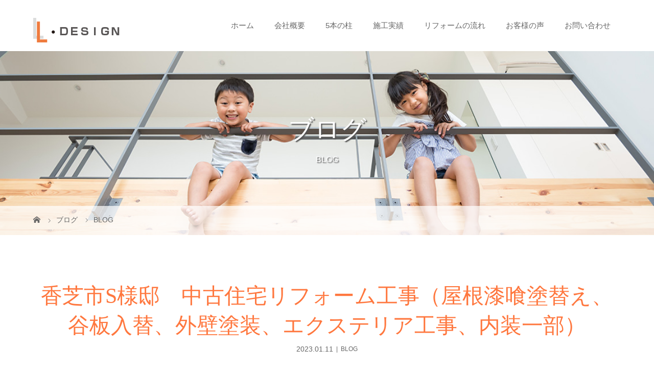

--- FILE ---
content_type: text/html; charset=UTF-8
request_url: https://ldesign-build.com/2023/01/11/%E9%A6%99%E8%8A%9D%E5%B8%82s%E6%A7%98%E9%82%B8%E3%80%80%E4%B8%AD%E5%8F%A4%E4%BD%8F%E5%AE%85%E3%83%AA%E3%83%95%E3%82%A9%E3%83%BC%E3%83%A0%E5%B7%A5%E4%BA%8B%EF%BC%88%E5%B1%8B%E6%A0%B9%E6%BC%86%E5%96%B0/
body_size: 16844
content:
<!DOCTYPE html>
<html class="pc" lang="ja">
<head>
<script async src="https://s.yimg.jp/images/listing/tool/cv/ytag.js"></script>
<script>
window.yjDataLayer = window.yjDataLayer || [];
function ytag() { yjDataLayer.push(arguments); }
ytag({"type":"ycl_cookie"});
</script>
<meta charset="UTF-8">
<meta name="description" content="葛城市、香芝市、大和高田市、橿原市、奈良で中古住宅リフォームなら㈱L・デザインまで">
<meta name="viewport" content="width=device-width">
<title>外壁塗装、屋根塗装、シーリング工事、防水工事、屋根葺き替え、L・デザイン</title>
<!--[if lt IE 9]>
<script src="https://ldesign-build.com/ld/wp-content/themes/L%E3%83%BBdesign/js/html5.js"></script>
<![endif]-->
<link rel="pingback" href="https://ldesign-build.com/ld/xmlrpc.php">
<link rel="shortcut icon" href="https://ldesign-build.com/ld/wp-content/uploads/tcd-w/1.ico">
<meta name='robots' content='max-image-preview:large' />
<link rel='dns-prefetch' href='//s.w.org' />
<link rel="alternate" type="application/rss+xml" title="L・デザインのホームページ &raquo; 香芝市S様邸　中古住宅リフォーム工事（屋根漆喰塗替え、谷板入替、外壁塗装、エクステリア工事、内装一部） のコメントのフィード" href="https://ldesign-build.com/2023/01/11/%e9%a6%99%e8%8a%9d%e5%b8%82s%e6%a7%98%e9%82%b8%e3%80%80%e4%b8%ad%e5%8f%a4%e4%bd%8f%e5%ae%85%e3%83%aa%e3%83%95%e3%82%a9%e3%83%bc%e3%83%a0%e5%b7%a5%e4%ba%8b%ef%bc%88%e5%b1%8b%e6%a0%b9%e6%bc%86%e5%96%b0/feed/" />
		<!-- This site uses the Google Analytics by MonsterInsights plugin v8.10.0 - Using Analytics tracking - https://www.monsterinsights.com/ -->
							<script
				src="//www.googletagmanager.com/gtag/js?id=UA-105891579-1"  data-cfasync="false" data-wpfc-render="false" type="text/javascript" async></script>
			<script data-cfasync="false" data-wpfc-render="false" type="text/javascript">
				var mi_version = '8.10.0';
				var mi_track_user = true;
				var mi_no_track_reason = '';
				
								var disableStrs = [
															'ga-disable-UA-105891579-1',
									];

				/* Function to detect opted out users */
				function __gtagTrackerIsOptedOut() {
					for (var index = 0; index < disableStrs.length; index++) {
						if (document.cookie.indexOf(disableStrs[index] + '=true') > -1) {
							return true;
						}
					}

					return false;
				}

				/* Disable tracking if the opt-out cookie exists. */
				if (__gtagTrackerIsOptedOut()) {
					for (var index = 0; index < disableStrs.length; index++) {
						window[disableStrs[index]] = true;
					}
				}

				/* Opt-out function */
				function __gtagTrackerOptout() {
					for (var index = 0; index < disableStrs.length; index++) {
						document.cookie = disableStrs[index] + '=true; expires=Thu, 31 Dec 2099 23:59:59 UTC; path=/';
						window[disableStrs[index]] = true;
					}
				}

				if ('undefined' === typeof gaOptout) {
					function gaOptout() {
						__gtagTrackerOptout();
					}
				}
								window.dataLayer = window.dataLayer || [];

				window.MonsterInsightsDualTracker = {
					helpers: {},
					trackers: {},
				};
				if (mi_track_user) {
					function __gtagDataLayer() {
						dataLayer.push(arguments);
					}

					function __gtagTracker(type, name, parameters) {
						if (!parameters) {
							parameters = {};
						}

						if (parameters.send_to) {
							__gtagDataLayer.apply(null, arguments);
							return;
						}

						if (type === 'event') {
							
														parameters.send_to = monsterinsights_frontend.ua;
							__gtagDataLayer(type, name, parameters);
													} else {
							__gtagDataLayer.apply(null, arguments);
						}
					}

					__gtagTracker('js', new Date());
					__gtagTracker('set', {
						'developer_id.dZGIzZG': true,
											});
															__gtagTracker('config', 'UA-105891579-1', {"forceSSL":"true"} );
										window.gtag = __gtagTracker;										(function () {
						/* https://developers.google.com/analytics/devguides/collection/analyticsjs/ */
						/* ga and __gaTracker compatibility shim. */
						var noopfn = function () {
							return null;
						};
						var newtracker = function () {
							return new Tracker();
						};
						var Tracker = function () {
							return null;
						};
						var p = Tracker.prototype;
						p.get = noopfn;
						p.set = noopfn;
						p.send = function () {
							var args = Array.prototype.slice.call(arguments);
							args.unshift('send');
							__gaTracker.apply(null, args);
						};
						var __gaTracker = function () {
							var len = arguments.length;
							if (len === 0) {
								return;
							}
							var f = arguments[len - 1];
							if (typeof f !== 'object' || f === null || typeof f.hitCallback !== 'function') {
								if ('send' === arguments[0]) {
									var hitConverted, hitObject = false, action;
									if ('event' === arguments[1]) {
										if ('undefined' !== typeof arguments[3]) {
											hitObject = {
												'eventAction': arguments[3],
												'eventCategory': arguments[2],
												'eventLabel': arguments[4],
												'value': arguments[5] ? arguments[5] : 1,
											}
										}
									}
									if ('pageview' === arguments[1]) {
										if ('undefined' !== typeof arguments[2]) {
											hitObject = {
												'eventAction': 'page_view',
												'page_path': arguments[2],
											}
										}
									}
									if (typeof arguments[2] === 'object') {
										hitObject = arguments[2];
									}
									if (typeof arguments[5] === 'object') {
										Object.assign(hitObject, arguments[5]);
									}
									if ('undefined' !== typeof arguments[1].hitType) {
										hitObject = arguments[1];
										if ('pageview' === hitObject.hitType) {
											hitObject.eventAction = 'page_view';
										}
									}
									if (hitObject) {
										action = 'timing' === arguments[1].hitType ? 'timing_complete' : hitObject.eventAction;
										hitConverted = mapArgs(hitObject);
										__gtagTracker('event', action, hitConverted);
									}
								}
								return;
							}

							function mapArgs(args) {
								var arg, hit = {};
								var gaMap = {
									'eventCategory': 'event_category',
									'eventAction': 'event_action',
									'eventLabel': 'event_label',
									'eventValue': 'event_value',
									'nonInteraction': 'non_interaction',
									'timingCategory': 'event_category',
									'timingVar': 'name',
									'timingValue': 'value',
									'timingLabel': 'event_label',
									'page': 'page_path',
									'location': 'page_location',
									'title': 'page_title',
								};
								for (arg in args) {
																		if (!(!args.hasOwnProperty(arg) || !gaMap.hasOwnProperty(arg))) {
										hit[gaMap[arg]] = args[arg];
									} else {
										hit[arg] = args[arg];
									}
								}
								return hit;
							}

							try {
								f.hitCallback();
							} catch (ex) {
							}
						};
						__gaTracker.create = newtracker;
						__gaTracker.getByName = newtracker;
						__gaTracker.getAll = function () {
							return [];
						};
						__gaTracker.remove = noopfn;
						__gaTracker.loaded = true;
						window['__gaTracker'] = __gaTracker;
					})();
									} else {
										console.log("");
					(function () {
						function __gtagTracker() {
							return null;
						}

						window['__gtagTracker'] = __gtagTracker;
						window['gtag'] = __gtagTracker;
					})();
									}
			</script>
				<!-- / Google Analytics by MonsterInsights -->
		<link rel='stylesheet' id='sbi_styles-css'  href='https://ldesign-build.com/ld/wp-content/plugins/instagram-feed/css/sbi-styles.min.css?ver=6.1.1' type='text/css' media='all' />
<link rel='stylesheet' id='wp-block-library-css'  href='https://ldesign-build.com/ld/wp-includes/css/dist/block-library/style.min.css?ver=5.9.12' type='text/css' media='all' />
<style id='global-styles-inline-css' type='text/css'>
body{--wp--preset--color--black: #000000;--wp--preset--color--cyan-bluish-gray: #abb8c3;--wp--preset--color--white: #ffffff;--wp--preset--color--pale-pink: #f78da7;--wp--preset--color--vivid-red: #cf2e2e;--wp--preset--color--luminous-vivid-orange: #ff6900;--wp--preset--color--luminous-vivid-amber: #fcb900;--wp--preset--color--light-green-cyan: #7bdcb5;--wp--preset--color--vivid-green-cyan: #00d084;--wp--preset--color--pale-cyan-blue: #8ed1fc;--wp--preset--color--vivid-cyan-blue: #0693e3;--wp--preset--color--vivid-purple: #9b51e0;--wp--preset--gradient--vivid-cyan-blue-to-vivid-purple: linear-gradient(135deg,rgba(6,147,227,1) 0%,rgb(155,81,224) 100%);--wp--preset--gradient--light-green-cyan-to-vivid-green-cyan: linear-gradient(135deg,rgb(122,220,180) 0%,rgb(0,208,130) 100%);--wp--preset--gradient--luminous-vivid-amber-to-luminous-vivid-orange: linear-gradient(135deg,rgba(252,185,0,1) 0%,rgba(255,105,0,1) 100%);--wp--preset--gradient--luminous-vivid-orange-to-vivid-red: linear-gradient(135deg,rgba(255,105,0,1) 0%,rgb(207,46,46) 100%);--wp--preset--gradient--very-light-gray-to-cyan-bluish-gray: linear-gradient(135deg,rgb(238,238,238) 0%,rgb(169,184,195) 100%);--wp--preset--gradient--cool-to-warm-spectrum: linear-gradient(135deg,rgb(74,234,220) 0%,rgb(151,120,209) 20%,rgb(207,42,186) 40%,rgb(238,44,130) 60%,rgb(251,105,98) 80%,rgb(254,248,76) 100%);--wp--preset--gradient--blush-light-purple: linear-gradient(135deg,rgb(255,206,236) 0%,rgb(152,150,240) 100%);--wp--preset--gradient--blush-bordeaux: linear-gradient(135deg,rgb(254,205,165) 0%,rgb(254,45,45) 50%,rgb(107,0,62) 100%);--wp--preset--gradient--luminous-dusk: linear-gradient(135deg,rgb(255,203,112) 0%,rgb(199,81,192) 50%,rgb(65,88,208) 100%);--wp--preset--gradient--pale-ocean: linear-gradient(135deg,rgb(255,245,203) 0%,rgb(182,227,212) 50%,rgb(51,167,181) 100%);--wp--preset--gradient--electric-grass: linear-gradient(135deg,rgb(202,248,128) 0%,rgb(113,206,126) 100%);--wp--preset--gradient--midnight: linear-gradient(135deg,rgb(2,3,129) 0%,rgb(40,116,252) 100%);--wp--preset--duotone--dark-grayscale: url('#wp-duotone-dark-grayscale');--wp--preset--duotone--grayscale: url('#wp-duotone-grayscale');--wp--preset--duotone--purple-yellow: url('#wp-duotone-purple-yellow');--wp--preset--duotone--blue-red: url('#wp-duotone-blue-red');--wp--preset--duotone--midnight: url('#wp-duotone-midnight');--wp--preset--duotone--magenta-yellow: url('#wp-duotone-magenta-yellow');--wp--preset--duotone--purple-green: url('#wp-duotone-purple-green');--wp--preset--duotone--blue-orange: url('#wp-duotone-blue-orange');--wp--preset--font-size--small: 13px;--wp--preset--font-size--medium: 20px;--wp--preset--font-size--large: 36px;--wp--preset--font-size--x-large: 42px;}.has-black-color{color: var(--wp--preset--color--black) !important;}.has-cyan-bluish-gray-color{color: var(--wp--preset--color--cyan-bluish-gray) !important;}.has-white-color{color: var(--wp--preset--color--white) !important;}.has-pale-pink-color{color: var(--wp--preset--color--pale-pink) !important;}.has-vivid-red-color{color: var(--wp--preset--color--vivid-red) !important;}.has-luminous-vivid-orange-color{color: var(--wp--preset--color--luminous-vivid-orange) !important;}.has-luminous-vivid-amber-color{color: var(--wp--preset--color--luminous-vivid-amber) !important;}.has-light-green-cyan-color{color: var(--wp--preset--color--light-green-cyan) !important;}.has-vivid-green-cyan-color{color: var(--wp--preset--color--vivid-green-cyan) !important;}.has-pale-cyan-blue-color{color: var(--wp--preset--color--pale-cyan-blue) !important;}.has-vivid-cyan-blue-color{color: var(--wp--preset--color--vivid-cyan-blue) !important;}.has-vivid-purple-color{color: var(--wp--preset--color--vivid-purple) !important;}.has-black-background-color{background-color: var(--wp--preset--color--black) !important;}.has-cyan-bluish-gray-background-color{background-color: var(--wp--preset--color--cyan-bluish-gray) !important;}.has-white-background-color{background-color: var(--wp--preset--color--white) !important;}.has-pale-pink-background-color{background-color: var(--wp--preset--color--pale-pink) !important;}.has-vivid-red-background-color{background-color: var(--wp--preset--color--vivid-red) !important;}.has-luminous-vivid-orange-background-color{background-color: var(--wp--preset--color--luminous-vivid-orange) !important;}.has-luminous-vivid-amber-background-color{background-color: var(--wp--preset--color--luminous-vivid-amber) !important;}.has-light-green-cyan-background-color{background-color: var(--wp--preset--color--light-green-cyan) !important;}.has-vivid-green-cyan-background-color{background-color: var(--wp--preset--color--vivid-green-cyan) !important;}.has-pale-cyan-blue-background-color{background-color: var(--wp--preset--color--pale-cyan-blue) !important;}.has-vivid-cyan-blue-background-color{background-color: var(--wp--preset--color--vivid-cyan-blue) !important;}.has-vivid-purple-background-color{background-color: var(--wp--preset--color--vivid-purple) !important;}.has-black-border-color{border-color: var(--wp--preset--color--black) !important;}.has-cyan-bluish-gray-border-color{border-color: var(--wp--preset--color--cyan-bluish-gray) !important;}.has-white-border-color{border-color: var(--wp--preset--color--white) !important;}.has-pale-pink-border-color{border-color: var(--wp--preset--color--pale-pink) !important;}.has-vivid-red-border-color{border-color: var(--wp--preset--color--vivid-red) !important;}.has-luminous-vivid-orange-border-color{border-color: var(--wp--preset--color--luminous-vivid-orange) !important;}.has-luminous-vivid-amber-border-color{border-color: var(--wp--preset--color--luminous-vivid-amber) !important;}.has-light-green-cyan-border-color{border-color: var(--wp--preset--color--light-green-cyan) !important;}.has-vivid-green-cyan-border-color{border-color: var(--wp--preset--color--vivid-green-cyan) !important;}.has-pale-cyan-blue-border-color{border-color: var(--wp--preset--color--pale-cyan-blue) !important;}.has-vivid-cyan-blue-border-color{border-color: var(--wp--preset--color--vivid-cyan-blue) !important;}.has-vivid-purple-border-color{border-color: var(--wp--preset--color--vivid-purple) !important;}.has-vivid-cyan-blue-to-vivid-purple-gradient-background{background: var(--wp--preset--gradient--vivid-cyan-blue-to-vivid-purple) !important;}.has-light-green-cyan-to-vivid-green-cyan-gradient-background{background: var(--wp--preset--gradient--light-green-cyan-to-vivid-green-cyan) !important;}.has-luminous-vivid-amber-to-luminous-vivid-orange-gradient-background{background: var(--wp--preset--gradient--luminous-vivid-amber-to-luminous-vivid-orange) !important;}.has-luminous-vivid-orange-to-vivid-red-gradient-background{background: var(--wp--preset--gradient--luminous-vivid-orange-to-vivid-red) !important;}.has-very-light-gray-to-cyan-bluish-gray-gradient-background{background: var(--wp--preset--gradient--very-light-gray-to-cyan-bluish-gray) !important;}.has-cool-to-warm-spectrum-gradient-background{background: var(--wp--preset--gradient--cool-to-warm-spectrum) !important;}.has-blush-light-purple-gradient-background{background: var(--wp--preset--gradient--blush-light-purple) !important;}.has-blush-bordeaux-gradient-background{background: var(--wp--preset--gradient--blush-bordeaux) !important;}.has-luminous-dusk-gradient-background{background: var(--wp--preset--gradient--luminous-dusk) !important;}.has-pale-ocean-gradient-background{background: var(--wp--preset--gradient--pale-ocean) !important;}.has-electric-grass-gradient-background{background: var(--wp--preset--gradient--electric-grass) !important;}.has-midnight-gradient-background{background: var(--wp--preset--gradient--midnight) !important;}.has-small-font-size{font-size: var(--wp--preset--font-size--small) !important;}.has-medium-font-size{font-size: var(--wp--preset--font-size--medium) !important;}.has-large-font-size{font-size: var(--wp--preset--font-size--large) !important;}.has-x-large-font-size{font-size: var(--wp--preset--font-size--x-large) !important;}
</style>
<link rel='stylesheet' id='contact-form-7-css'  href='https://ldesign-build.com/ld/wp-content/plugins/contact-form-7/includes/css/styles.css?ver=5.5.4' type='text/css' media='all' />
<link rel='stylesheet' id='tcd-maps-css'  href='https://ldesign-build.com/ld/wp-content/plugins/tcd-google-maps/admin.css?ver=5.9.12' type='text/css' media='all' />
<link rel='stylesheet' id='story-slick-css'  href='https://ldesign-build.com/ld/wp-content/themes/L%E3%83%BBdesign/css/slick.css?ver=5.9.12' type='text/css' media='all' />
<link rel='stylesheet' id='story-slick-theme-css'  href='https://ldesign-build.com/ld/wp-content/themes/L%E3%83%BBdesign/css/slick-theme.css?ver=5.9.12' type='text/css' media='all' />
<link rel='stylesheet' id='story-style-css'  href='https://ldesign-build.com/ld/wp-content/themes/L%E3%83%BBdesign/style.css?ver=1.4.1' type='text/css' media='all' />
<link rel='stylesheet' id='story-responsive-css'  href='https://ldesign-build.com/ld/wp-content/themes/L%E3%83%BBdesign/responsive.css?ver=1.4.1' type='text/css' media='all' />
<link rel='stylesheet' id='story-footer-bar-css'  href='https://ldesign-build.com/ld/wp-content/themes/L%E3%83%BBdesign/css/footer-bar.css?ver=1.4.1' type='text/css' media='all' />
<link rel='stylesheet' id='tablepress-default-css'  href='https://ldesign-build.com/ld/wp-content/plugins/tablepress/css/default.min.css?ver=1.14' type='text/css' media='all' />
<script type='text/javascript' src='https://ldesign-build.com/ld/wp-content/plugins/google-analytics-for-wordpress/assets/js/frontend-gtag.min.js?ver=8.10.0' id='monsterinsights-frontend-script-js'></script>
<script data-cfasync="false" data-wpfc-render="false" type="text/javascript" id='monsterinsights-frontend-script-js-extra'>/* <![CDATA[ */
var monsterinsights_frontend = {"js_events_tracking":"true","download_extensions":"doc,pdf,ppt,zip,xls,docx,pptx,xlsx","inbound_paths":"[]","home_url":"https:\/\/ldesign-build.com","hash_tracking":"false","ua":"UA-105891579-1","v4_id":""};/* ]]> */
</script>
<script type='text/javascript' src='https://ldesign-build.com/ld/wp-includes/js/jquery/jquery.min.js?ver=3.6.0' id='jquery-core-js'></script>
<script type='text/javascript' src='https://ldesign-build.com/ld/wp-includes/js/jquery/jquery-migrate.min.js?ver=3.3.2' id='jquery-migrate-js'></script>
<script type='text/javascript' src='https://ldesign-build.com/ld/wp-content/themes/L%E3%83%BBdesign/js/slick.min.js?ver=1.4.1' id='story-slick-js'></script>
<script type='text/javascript' src='https://ldesign-build.com/ld/wp-content/themes/L%E3%83%BBdesign/js/functions.js?ver=1.4.1' id='story-script-js'></script>
<script type='text/javascript' src='https://ldesign-build.com/ld/wp-content/themes/L%E3%83%BBdesign/js/responsive.js?ver=1.4.1' id='story-responsive-js'></script>
<link rel="https://api.w.org/" href="https://ldesign-build.com/wp-json/" /><link rel="alternate" type="application/json" href="https://ldesign-build.com/wp-json/wp/v2/posts/4828" /><link rel="EditURI" type="application/rsd+xml" title="RSD" href="https://ldesign-build.com/ld/xmlrpc.php?rsd" />
<link rel="wlwmanifest" type="application/wlwmanifest+xml" href="https://ldesign-build.com/ld/wp-includes/wlwmanifest.xml" /> 
<meta name="generator" content="WordPress 5.9.12" />
<link rel="canonical" href="https://ldesign-build.com/2023/01/11/%e9%a6%99%e8%8a%9d%e5%b8%82s%e6%a7%98%e9%82%b8%e3%80%80%e4%b8%ad%e5%8f%a4%e4%bd%8f%e5%ae%85%e3%83%aa%e3%83%95%e3%82%a9%e3%83%bc%e3%83%a0%e5%b7%a5%e4%ba%8b%ef%bc%88%e5%b1%8b%e6%a0%b9%e6%bc%86%e5%96%b0/" />
<link rel='shortlink' href='https://ldesign-build.com/?p=4828' />
<link rel="alternate" type="application/json+oembed" href="https://ldesign-build.com/wp-json/oembed/1.0/embed?url=https%3A%2F%2Fldesign-build.com%2F2023%2F01%2F11%2F%25e9%25a6%2599%25e8%258a%259d%25e5%25b8%2582s%25e6%25a7%2598%25e9%2582%25b8%25e3%2580%2580%25e4%25b8%25ad%25e5%258f%25a4%25e4%25bd%258f%25e5%25ae%2585%25e3%2583%25aa%25e3%2583%2595%25e3%2582%25a9%25e3%2583%25bc%25e3%2583%25a0%25e5%25b7%25a5%25e4%25ba%258b%25ef%25bc%2588%25e5%25b1%258b%25e6%25a0%25b9%25e6%25bc%2586%25e5%2596%25b0%2F" />
<link rel="alternate" type="text/xml+oembed" href="https://ldesign-build.com/wp-json/oembed/1.0/embed?url=https%3A%2F%2Fldesign-build.com%2F2023%2F01%2F11%2F%25e9%25a6%2599%25e8%258a%259d%25e5%25b8%2582s%25e6%25a7%2598%25e9%2582%25b8%25e3%2580%2580%25e4%25b8%25ad%25e5%258f%25a4%25e4%25bd%258f%25e5%25ae%2585%25e3%2583%25aa%25e3%2583%2595%25e3%2582%25a9%25e3%2583%25bc%25e3%2583%25a0%25e5%25b7%25a5%25e4%25ba%258b%25ef%25bc%2588%25e5%25b1%258b%25e6%25a0%25b9%25e6%25bc%2586%25e5%2596%25b0%2F&#038;format=xml" />
<style type="text/css">

</style>
<style>
.content02-button:hover, .button a:hover, .global-nav .sub-menu a:hover, .content02-button:hover, .footer-bar01, .copyright, .nav-links02-previous a, .nav-links02-next a, .pagetop a, #submit_comment:hover, .page-links a:hover, .page-links > span, .pw_form input[type="submit"]:hover, .post-password-form input[type="submit"]:hover { 
	background: #FF773E; 
}
.pb_slider .slick-prev:active, .pb_slider .slick-prev:focus, .pb_slider .slick-prev:hover {
	background: #FF773E url(https://ldesign-build.com/ld/wp-content/themes/L%E3%83%BBdesign/pagebuilder/assets/img/slider_arrow1.png) no-repeat 23px; 
}
.pb_slider .slick-next:active, .pb_slider .slick-next:focus, .pb_slider .slick-next:hover {
	background: #FF773E url(https://ldesign-build.com/ld/wp-content/themes/L%E3%83%BBdesign/pagebuilder/assets/img/slider_arrow2.png) no-repeat 25px 23px; 
}
#comment_textarea textarea:focus, #guest_info input:focus, #comment_textarea textarea:focus { 
	border: 1px solid #FF773E; 
}
.archive-title, .article01-title a, .article02-title a, .article03-title, .article03-category-item:hover, .article05-category-item:hover, .article04-title, .article05-title, .article06-title, .article06-category-item:hover, .column-layout01-title, .column-layout01-title, .column-layout02-title, .column-layout03-title, .column-layout04-title, .column-layout05-title, .column-layout02-title, .column-layout03-title, .column-layout04-title, .column-layout05-title, .content01-title, .content02-button, .content03-title, .content04-title, .footer-gallery-title, .global-nav a:hover,  .global-nav .current-menu-item > a, .headline-primary, .nav-links01-previous a:hover, .nav-links01-next a:hover, .post-title, .styled-post-list1-title:hover, .top-slider-content-inner:after, .breadcrumb a:hover, .article07-title, .post-category a:hover, .post-meta-box a:hover, .post-content a, .color_headline {
color: #FF773E;
}
.content02, .gallery01 .slick-arrow:hover, .global-nav .sub-menu a, .headline-bar, .nav-links02-next a:hover, .nav-links02-previous a:hover, .pagetop a:hover, .top-slider-nav li.active a, .top-slider-nav li:hover a {
background: #2F2725;
}
.social-nav-item a:hover:before {
color: #2F2725;
}
.article01-title a:hover, .article02-title a:hover, .article03 a:hover .article03-title, .article04 a:hover .article04-title, .article07 a:hover .article07-title, .post-content a:hover, .headline-link:hover {
	color: #A8AAAC;
}
@media only screen and (max-width: 991px) {
	.copyright {
		background: #FF773E;
	}
}
@media only screen and (max-width: 1200px) {
	.global-nav a, .global-nav a:hover {
		background: #2F2725;
	}
	.global-nav .sub-menu a {
		background: #FF773E;
	}
}
.headline-font-type {
font-family: "Times New Roman", "游明朝", "Yu Mincho", "游明朝体", "YuMincho", "ヒラギノ明朝 Pro W3", "Hiragino Mincho Pro", "HiraMinProN-W3", "HGS明朝E", "ＭＳ Ｐ明朝", "MS PMincho", serif; font-weight: 500;
}
a:hover .thumbnail01 img, .thumbnail01 img:hover {
	-moz-transform: scale(1.2); -ms-transform: scale(1.2); -o-transform: scale(1.2); -webkit-transform: scale(1.2); transform: scale(1.2); }
.global-nav > ul > li > a {
color: #666666;
}
.article06 a:hover:before {
background: rgba(255, 255, 255, 0.9);
}
.footer-nav-wrapper:before {
background-color: rgba(255, 119, 62, 0.8);
}
</style>
<!-- Global site tag (gtag.js) - Google Ads: 736012146 --> <script async src="https://www.googletagmanager.com/gtag/js?id=AW-736012146"></script> <script> window.dataLayer = window.dataLayer || []; function gtag(){dataLayer.push(arguments);} gtag('js', new Date()); 
gtag('config', 'AW-736012146');
gtag('config', 'G-2XZRPVXSJ2');</script>	
<script> gtag('config', 'AW-736012146/UtKACKbJscsYEPLO-t4C', { 'phone_conversion_number': '0120788336' }); </script>
</head>
<body data-rsssl=1 class="post-template-default single single-post postid-4828 single-format-standard font-type1">
<div id="site-loader-overlay"><div id="site-loader-spinner" style="border: 3px solid rgba(255, 119, 62, .5); border-left: 3px solid #FF773E;">Loading</div></div>
<div id="site_wrap">
<header class="header">
	<div class="header-bar header-bar-fixed" style="background-color: #FFFFFF; color: #666666;">
		<div class="header-bar-inner inner">
			<div class="logo logo-image"><a href="https://ldesign-build.com/" data-label="L・デザインのホームページ"><img class="h_logo" src="https://ldesign-build.com/ld/wp-content/uploads/2017/07/1.png" alt="L・デザインのホームページ"></a></div>
			<a href="#" id="global-nav-button" class="global-nav-button"></a>
			<nav id="global-nav" class="global-nav"><ul id="menu-%e3%82%b0%e3%83%ad%e3%83%bc%e3%83%90%e3%83%ab%e3%83%a1%e3%83%8b%e3%83%a5%e3%83%bc" class="menu"><li id="menu-item-3815" class="menu-item menu-item-type-post_type menu-item-object-page menu-item-home menu-item-3815"><a href="https://ldesign-build.com/"><span></span>ホーム</a></li>
<li id="menu-item-31" class="menu-item menu-item-type-post_type menu-item-object-page menu-item-has-children menu-item-31"><a href="https://ldesign-build.com/%e4%bc%9a%e7%a4%be%e6%a6%82%e8%a6%81/"><span></span>会社概要</a>
<ul class="sub-menu">
	<li id="menu-item-30" class="menu-item menu-item-type-post_type menu-item-object-page menu-item-30"><a href="https://ldesign-build.com/%e3%82%b3%e3%83%b3%e3%82%bb%e3%83%97%e3%83%88/"><span></span>コンセプト</a></li>
</ul>
</li>
<li id="menu-item-3657" class="menu-item menu-item-type-post_type menu-item-object-page menu-item-has-children menu-item-3657"><a href="https://ldesign-build.com/%e5%bd%93%e7%a4%be%e3%81%ae%e5%bc%b7%e3%81%bf/"><span></span>5本の柱</a>
<ul class="sub-menu">
	<li id="menu-item-3662" class="menu-item menu-item-type-post_type menu-item-object-page menu-item-3662"><a href="https://ldesign-build.com/%e5%bd%93%e7%a4%be%e3%81%ae%e5%bc%b7%e3%81%bf/%e5%a4%96%e5%a3%81%e5%a1%97%e8%a3%85%e3%83%bb%e5%b1%8b%e6%a0%b9/"><span></span>外壁塗装・屋根</a></li>
	<li id="menu-item-4992" class="menu-item menu-item-type-post_type menu-item-object-page menu-item-4992"><a href="https://ldesign-build.com/newgaikou/"><span></span>外構・エクステリア</a></li>
	<li id="menu-item-5137" class="menu-item menu-item-type-post_type menu-item-object-page menu-item-5137"><a href="https://ldesign-build.com/newwater/"><span></span>水廻りリフォーム</a></li>
	<li id="menu-item-3659" class="menu-item menu-item-type-post_type menu-item-object-page menu-item-3659"><a href="https://ldesign-build.com/%e5%bd%93%e7%a4%be%e3%81%ae%e5%bc%b7%e3%81%bf/%e3%83%90%e3%83%aa%e3%82%a2%e3%83%95%e3%83%aa%e3%83%bc%e3%83%bb%e4%bb%8b%e8%ad%b7%e3%83%aa%e3%83%95%e3%82%a9%e3%83%bc%e3%83%a0/"><span></span>バリアフリー・介護リフォーム<br>【エル・サポート】</a></li>
	<li id="menu-item-3660" class="menu-item menu-item-type-post_type menu-item-object-page menu-item-3660"><a href="https://ldesign-build.com/%e5%bd%93%e7%a4%be%e3%81%ae%e5%bc%b7%e3%81%bf/%e3%83%aa%e3%83%95%e3%82%a9%e3%83%bc%e3%83%a0%ef%bc%86%e3%83%aa%e3%83%8e%e3%83%99%e3%83%bc%e3%82%b7%e3%83%a7%e3%83%b3/"><span></span>リフォーム＆リノベーション</a></li>
</ul>
</li>
<li id="menu-item-239" class="menu-item menu-item-type-custom menu-item-object-custom menu-item-has-children menu-item-239"><a href="https://ldesign-build.com/works/"><span></span>施工実績</a>
<ul class="sub-menu">
	<li id="menu-item-3816" class="menu-item menu-item-type-custom menu-item-object-custom menu-item-3816"><a href="https://ldesign-build.com/works_category/outer/"><span></span>外壁・屋根塗装</a></li>
	<li id="menu-item-3817" class="menu-item menu-item-type-custom menu-item-object-custom menu-item-3817"><a href="https://ldesign-build.com/works_category/roof/"><span></span>屋根工事</a></li>
	<li id="menu-item-3818" class="menu-item menu-item-type-custom menu-item-object-custom menu-item-3818"><a href="https://ldesign-build.com/works_category/waterproof/"><span></span>防水工事</a></li>
	<li id="menu-item-3819" class="menu-item menu-item-type-custom menu-item-object-custom menu-item-3819"><a href="https://ldesign-build.com/works_category/exterior/"><span></span>外構・エクステリア工事</a></li>
	<li id="menu-item-3820" class="menu-item menu-item-type-custom menu-item-object-custom menu-item-3820"><a href="https://ldesign-build.com/works_category/water/"><span></span>水廻り</a></li>
	<li id="menu-item-3821" class="menu-item menu-item-type-custom menu-item-object-custom menu-item-3821"><a href="https://ldesign-build.com/works_category/interior/"><span></span>内装工事</a></li>
	<li id="menu-item-3822" class="menu-item menu-item-type-custom menu-item-object-custom menu-item-3822"><a href="https://ldesign-build.com/works_category/extension/"><span></span>増築・改築</a></li>
	<li id="menu-item-3824" class="menu-item menu-item-type-custom menu-item-object-custom menu-item-3824"><a href="https://ldesign-build.com/works_category/sash/"><span></span>サッシ工事</a></li>
	<li id="menu-item-3823" class="menu-item menu-item-type-custom menu-item-object-custom menu-item-3823"><a href="https://ldesign-build.com/works_category/care/"><span></span>介護改修・バリアフリー</a></li>
	<li id="menu-item-3825" class="menu-item menu-item-type-custom menu-item-object-custom menu-item-3825"><a href="https://ldesign-build.com/works_category/other/"><span></span>その他・小工事</a></li>
</ul>
</li>
<li id="menu-item-3534" class="menu-item menu-item-type-post_type menu-item-object-page menu-item-has-children menu-item-3534"><a href="https://ldesign-build.com/%e3%83%aa%e3%83%95%e3%82%a9%e3%83%bc%e3%83%a0%e3%81%ae%e6%b5%81%e3%82%8c/"><span></span>リフォームの流れ</a>
<ul class="sub-menu">
	<li id="menu-item-3548" class="menu-item menu-item-type-post_type menu-item-object-page menu-item-3548"><a href="https://ldesign-build.com/%e3%82%88%e3%81%8f%e3%81%82%e3%82%8b%e8%b3%aa%e5%95%8f/"><span></span>よくある質問</a></li>
</ul>
</li>
<li id="menu-item-3726" class="menu-item menu-item-type-custom menu-item-object-custom menu-item-has-children menu-item-3726"><a href="https://ldesign-build.com/category/voice/"><span></span>お客様の声</a>
<ul class="sub-menu">
	<li id="menu-item-3752" class="menu-item menu-item-type-taxonomy menu-item-object-category current-post-ancestor current-menu-parent current-post-parent menu-item-3752"><a href="https://ldesign-build.com/category/blog/"><span></span>BLOG</a></li>
</ul>
</li>
<li id="menu-item-27" class="menu-item menu-item-type-post_type menu-item-object-page menu-item-has-children menu-item-27"><a href="https://ldesign-build.com/%e3%81%8a%e5%95%8f%e3%81%84%e5%90%88%e3%82%8f%e3%81%9b/"><span></span>お問い合わせ</a>
<ul class="sub-menu">
	<li id="menu-item-3767" class="menu-item menu-item-type-post_type menu-item-object-page menu-item-3767"><a href="https://ldesign-build.com/%e3%81%8a%e5%95%8f%e3%81%84%e5%90%88%e3%82%8f%e3%81%9b/line/"><span></span>LINEでお問い合わせ</a></li>
</ul>
</li>
</ul></nav>		</div>
	</div>
	<div class="signage" style="background-image: url(https://ldesign-build.com/ld/wp-content/uploads/2021/04/header_voice.jpg);">
		<div class="signage-content" style="text-shadow: 2px 2px 2px #525252">
			<h1 class="signage-title headline-font-type" style="color: #FFFFFF; font-size: 50px;">ブログ</h1>
			<p class="signage-title-sub" style="color: #FFFFFF; font-size: 16px;">BLOG</p>
		</div>
	</div>
	<div class="breadcrumb-wrapper">
		<ul class="breadcrumb inner" itemscope itemtype="http://schema.org/BreadcrumbList">
			<li class="home" itemprop="itemListElement" itemscope itemtype="http://schema.org/ListItem">
				<a href="https://ldesign-build.com/" itemscope itemtype="http://schema.org/Thing" itemprop="item">
					<span itemprop="name">HOME</span>
				</a>
				<meta itemprop="position" content="1" />
			</li>
						<li itemprop="itemListElement" itemscope itemtype="http://schema.org/ListItem">
				<a href="https://ldesign-build.com/%e3%83%96%e3%83%ad%e3%82%b0%e4%b8%80%e8%a6%a7%e3%83%9a%e3%83%bc%e3%82%b8/">
					<span itemprop="name">ブログ</span>
				</a>
				<meta itemprop="position" content="2" />
			</li>
			<li itemprop="itemListElement" itemscope itemtype="http://schema.org/ListItem">
							<a href="https://ldesign-build.com/category/blog/" itemscope itemtype="http://schema.org/Thing" itemprop="item">
					<span itemprop="name">BLOG</span>
				</a>
							<meta itemprop="position" content="3" />
						</li>
					</ul>
	</div>

</header>

<div class="main">
	<div class="inner">
		<div class="post-header">
			<h1 class="post-title headline-font-type" style="font-size: 42px;">香芝市S様邸　中古住宅リフォーム工事（屋根漆喰塗替え、谷板入替、外壁塗装、エクステリア工事、内装一部）</h1>
			<p class="post-meta">
				<time class="post-date" datetime="2023-01-11">2023.01.11</time><span class="post-category"><a href="https://ldesign-build.com/category/blog/" rel="category tag">BLOG</a></span>			</p>
		</div>
		<div class="clearfix">
			<div class="primary fleft">
				<p class="post-thumbnail">
<img width="800" height="450" src="https://ldesign-build.com/ld/wp-content/uploads/2023/01/1664263256702-0-e1673411639418.jpg" class="attachment-post-thumbnail size-post-thumbnail wp-post-image" alt="" />				</p>
				<div class="post-content" style="font-size: 14px;">
<p>香芝市S様邸では、中古住宅を購入されて弊社にリフォームの相談を頂きました。現地を拝見し、内部よりもまずは外部工事が優先すべきと、外部の屋根と外壁工事をさせて頂きました。まずは屋根の漆喰の塗替えです。（写真は漆喰撤去後です）</p>
				</div>
				<!-- banner1 -->
				<div class="single_share clearfix" id="single_share_bottom">
<div class="share-type1 share-btm">
 
	<div class="sns mt10">
		<ul class="type1 clearfix">
			<li class="twitter">
				<a href="http://twitter.com/share?text=%E9%A6%99%E8%8A%9D%E5%B8%82S%E6%A7%98%E9%82%B8%E3%80%80%E4%B8%AD%E5%8F%A4%E4%BD%8F%E5%AE%85%E3%83%AA%E3%83%95%E3%82%A9%E3%83%BC%E3%83%A0%E5%B7%A5%E4%BA%8B%EF%BC%88%E5%B1%8B%E6%A0%B9%E6%BC%86%E5%96%B0%E5%A1%97%E6%9B%BF%E3%81%88%E3%80%81%E8%B0%B7%E6%9D%BF%E5%85%A5%E6%9B%BF%E3%80%81%E5%A4%96%E5%A3%81%E5%A1%97%E8%A3%85%E3%80%81%E3%82%A8%E3%82%AF%E3%82%B9%E3%83%86%E3%83%AA%E3%82%A2%E5%B7%A5%E4%BA%8B%E3%80%81%E5%86%85%E8%A3%85%E4%B8%80%E9%83%A8%EF%BC%89&url=https%3A%2F%2Fldesign-build.com%2F2023%2F01%2F11%2F%25e9%25a6%2599%25e8%258a%259d%25e5%25b8%2582s%25e6%25a7%2598%25e9%2582%25b8%25e3%2580%2580%25e4%25b8%25ad%25e5%258f%25a4%25e4%25bd%258f%25e5%25ae%2585%25e3%2583%25aa%25e3%2583%2595%25e3%2582%25a9%25e3%2583%25bc%25e3%2583%25a0%25e5%25b7%25a5%25e4%25ba%258b%25ef%25bc%2588%25e5%25b1%258b%25e6%25a0%25b9%25e6%25bc%2586%25e5%2596%25b0%2F&via=&tw_p=tweetbutton&related=" onclick="javascript:window.open(this.href, '', 'menubar=no,toolbar=no,resizable=yes,scrollbars=yes,height=400,width=600');return false;"><i class="icon-twitter"></i><span class="ttl">Tweet</span><span class="share-count"></span></a>
			</li>
			<li class="googleplus">
				<a href="https://plus.google.com/share?url=https%3A%2F%2Fldesign-build.com%2F2023%2F01%2F11%2F%25e9%25a6%2599%25e8%258a%259d%25e5%25b8%2582s%25e6%25a7%2598%25e9%2582%25b8%25e3%2580%2580%25e4%25b8%25ad%25e5%258f%25a4%25e4%25bd%258f%25e5%25ae%2585%25e3%2583%25aa%25e3%2583%2595%25e3%2582%25a9%25e3%2583%25bc%25e3%2583%25a0%25e5%25b7%25a5%25e4%25ba%258b%25ef%25bc%2588%25e5%25b1%258b%25e6%25a0%25b9%25e6%25bc%2586%25e5%2596%25b0%2F" onclick="javascript:window.open(this.href, '', 'menubar=no,toolbar=no,resizable=yes,scrollbars=yes,height=600,width=500');return false;"><i class="icon-google-plus"></i><span class="ttl">+1</span><span class="share-count"></span></a>
			</li>
		</ul>
	</div>
</div>
				</div>
				<ul class="post-meta-box clearfix">
					<li class="post-meta-box-item post-meta-box-category"><a href="https://ldesign-build.com/category/blog/" rel="category tag">BLOG</a></li>
				</ul>
				<ul class="nav-links01 headline-font-type clearfix">
					<li class="nav-links01-previous">
						<a href="https://ldesign-build.com/2022/12/22/%e5%a4%a7%e5%92%8c%e9%ab%98%e7%94%b0%e5%b8%82s%e6%a7%98%e9%82%b8%e3%80%80%e3%83%9e%e3%83%b3%e3%82%b7%e3%83%a7%e3%83%b3%e6%b0%b4%e5%bb%bb%e3%82%8a%e3%83%bb%e5%86%85%e8%a3%85%e3%83%aa%e3%83%95-11/">大和高田市S様邸　マンション水廻り・内装リフォーム工事</a>
					</li>
					<li class="nav-links01-next">
						<a href="https://ldesign-build.com/2023/01/12/%e9%a6%99%e8%8a%9d%e5%b8%82s%e6%a7%98%e9%82%b8%e3%80%80%e4%b8%ad%e5%8f%a4%e4%bd%8f%e5%ae%85%e3%83%aa%e3%83%95%e3%82%a9%e3%83%bc%e3%83%a0%e5%b7%a5%e4%ba%8b%ef%bc%88%e5%b1%8b%e6%a0%b9%e6%bc%86-2/">香芝市S様邸　中古住宅リフォーム工事（屋根漆喰塗替え、谷板入替、外壁塗装、エクス...</a>
					</li>
				</ul>
				<!-- banner2 -->
				<section>
					<h3 class="headline-bar">関連記事</h3>
					<div class="flex flex-wrap">
						<article class="article01 clearfix">
							<a class="article01-thumbnail thumbnail01" href="https://ldesign-build.com/2019/02/05/%e8%91%9b%e5%9f%8e%e5%b8%82y%e6%a7%98%e9%82%b8%e3%80%80%e5%b1%8b%e6%a0%b9%e8%91%ba%e3%81%8d%e6%9b%bf%e3%81%88%e5%b7%a5%e4%ba%8b-3/">
<img width="280" height="280" src="https://ldesign-build.com/ld/wp-content/uploads/2019/02/CIMG0538-280x280.jpg" class="attachment-size1 size-size1 wp-post-image" alt="屋根葺き替え" loading="lazy" srcset="https://ldesign-build.com/ld/wp-content/uploads/2019/02/CIMG0538-280x280.jpg 280w, https://ldesign-build.com/ld/wp-content/uploads/2019/02/CIMG0538-150x150.jpg 150w, https://ldesign-build.com/ld/wp-content/uploads/2019/02/CIMG0538-300x300.jpg 300w, https://ldesign-build.com/ld/wp-content/uploads/2019/02/CIMG0538-120x120.jpg 120w" sizes="(max-width: 280px) 100vw, 280px" />							</a>
							<h4 class="article01-title headline-font-type">
								<a href="https://ldesign-build.com/2019/02/05/%e8%91%9b%e5%9f%8e%e5%b8%82y%e6%a7%98%e9%82%b8%e3%80%80%e5%b1%8b%e6%a0%b9%e8%91%ba%e3%81%8d%e6%9b%bf%e3%81%88%e5%b7%a5%e4%ba%8b-3/">葛城市Y様邸　屋根葺き替え工事</a>
							</h4>
						</article>
						<article class="article01 clearfix">
							<a class="article01-thumbnail thumbnail01" href="https://ldesign-build.com/2021/01/14/%e8%91%9b%e5%9f%8e%e5%b8%82s%e6%a7%98%e9%82%b8%e3%80%80%e5%a4%96%e5%a3%81%e5%a1%97%e8%a3%85%e3%83%bb%e5%b1%8b%e6%a0%b9%e6%bc%86%e5%96%b0%e3%83%bb%e9%98%b2%e6%b0%b4%e5%b7%a5%e4%ba%8b/">
<img width="280" height="280" src="https://ldesign-build.com/ld/wp-content/uploads/2021/01/IMG_0843-280x280.jpg" class="attachment-size1 size-size1 wp-post-image" alt="" loading="lazy" srcset="https://ldesign-build.com/ld/wp-content/uploads/2021/01/IMG_0843-280x280.jpg 280w, https://ldesign-build.com/ld/wp-content/uploads/2021/01/IMG_0843-150x150.jpg 150w, https://ldesign-build.com/ld/wp-content/uploads/2021/01/IMG_0843-300x300.jpg 300w, https://ldesign-build.com/ld/wp-content/uploads/2021/01/IMG_0843-120x120.jpg 120w" sizes="(max-width: 280px) 100vw, 280px" />							</a>
							<h4 class="article01-title headline-font-type">
								<a href="https://ldesign-build.com/2021/01/14/%e8%91%9b%e5%9f%8e%e5%b8%82s%e6%a7%98%e9%82%b8%e3%80%80%e5%a4%96%e5%a3%81%e5%a1%97%e8%a3%85%e3%83%bb%e5%b1%8b%e6%a0%b9%e6%bc%86%e5%96%b0%e3%83%bb%e9%98%b2%e6%b0%b4%e5%b7%a5%e4%ba%8b/">葛城市S様邸　外壁塗装・屋根漆喰・防水工...</a>
							</h4>
						</article>
						<article class="article01 clearfix">
							<a class="article01-thumbnail thumbnail01" href="https://ldesign-build.com/2019/07/19/%e8%91%9b%e5%9f%8e%e5%b8%82%ef%bd%94%e6%a7%98%e9%82%b8%e3%80%80%e7%8e%84%e9%96%a2%e3%83%89%e3%82%a2%e5%8f%96%e6%9b%bf%e3%81%88%e5%b7%a5%e4%ba%8b-3/">
<img width="280" height="280" src="https://ldesign-build.com/ld/wp-content/uploads/2019/07/IMG_0041-280x280.jpg" class="attachment-size1 size-size1 wp-post-image" alt="玄関ドアリフォーム" loading="lazy" srcset="https://ldesign-build.com/ld/wp-content/uploads/2019/07/IMG_0041-280x280.jpg 280w, https://ldesign-build.com/ld/wp-content/uploads/2019/07/IMG_0041-150x150.jpg 150w, https://ldesign-build.com/ld/wp-content/uploads/2019/07/IMG_0041-300x300.jpg 300w, https://ldesign-build.com/ld/wp-content/uploads/2019/07/IMG_0041-120x120.jpg 120w" sizes="(max-width: 280px) 100vw, 280px" />							</a>
							<h4 class="article01-title headline-font-type">
								<a href="https://ldesign-build.com/2019/07/19/%e8%91%9b%e5%9f%8e%e5%b8%82%ef%bd%94%e6%a7%98%e9%82%b8%e3%80%80%e7%8e%84%e9%96%a2%e3%83%89%e3%82%a2%e5%8f%96%e6%9b%bf%e3%81%88%e5%b7%a5%e4%ba%8b-3/">葛城市Ｔ様邸　玄関ドア取替え工事</a>
							</h4>
						</article>
						<article class="article01 clearfix">
							<a class="article01-thumbnail thumbnail01" href="https://ldesign-build.com/2019/02/15/%e8%91%9b%e5%9f%8e%e5%b8%82y%e6%a7%98%e9%82%b8%e3%80%80%e5%b1%8b%e6%a0%b9%e8%91%ba%e3%81%8d%e6%9b%bf%e3%81%88%e5%b7%a5%e4%ba%8b-6/">
<img width="280" height="280" src="https://ldesign-build.com/ld/wp-content/uploads/2019/02/CIMG0580-280x280.jpg" class="attachment-size1 size-size1 wp-post-image" alt="屋根葺き替え、塗装" loading="lazy" srcset="https://ldesign-build.com/ld/wp-content/uploads/2019/02/CIMG0580-280x280.jpg 280w, https://ldesign-build.com/ld/wp-content/uploads/2019/02/CIMG0580-150x150.jpg 150w, https://ldesign-build.com/ld/wp-content/uploads/2019/02/CIMG0580-300x300.jpg 300w, https://ldesign-build.com/ld/wp-content/uploads/2019/02/CIMG0580-120x120.jpg 120w" sizes="(max-width: 280px) 100vw, 280px" />							</a>
							<h4 class="article01-title headline-font-type">
								<a href="https://ldesign-build.com/2019/02/15/%e8%91%9b%e5%9f%8e%e5%b8%82y%e6%a7%98%e9%82%b8%e3%80%80%e5%b1%8b%e6%a0%b9%e8%91%ba%e3%81%8d%e6%9b%bf%e3%81%88%e5%b7%a5%e4%ba%8b-6/">葛城市Y様邸　屋根葺き替え工事</a>
							</h4>
						</article>
						<article class="article01 clearfix">
							<a class="article01-thumbnail thumbnail01" href="https://ldesign-build.com/2021/02/02/%e8%91%9b%e5%9f%8e%e5%b8%82s%e6%a7%98%e9%82%b8%e3%80%80%e5%a4%96%e5%a3%81%e5%a1%97%e8%a3%85%e3%83%bb%e5%b1%8b%e6%a0%b9%e6%bc%86%e5%96%b0%e3%83%bb%e9%98%b2%e6%b0%b4%e5%b7%a5%e4%ba%8b-10/">
<img width="280" height="280" src="https://ldesign-build.com/ld/wp-content/uploads/2021/02/IMG_1844-280x280.jpg" class="attachment-size1 size-size1 wp-post-image" alt="" loading="lazy" srcset="https://ldesign-build.com/ld/wp-content/uploads/2021/02/IMG_1844-280x280.jpg 280w, https://ldesign-build.com/ld/wp-content/uploads/2021/02/IMG_1844-150x150.jpg 150w, https://ldesign-build.com/ld/wp-content/uploads/2021/02/IMG_1844-300x300.jpg 300w, https://ldesign-build.com/ld/wp-content/uploads/2021/02/IMG_1844-120x120.jpg 120w" sizes="(max-width: 280px) 100vw, 280px" />							</a>
							<h4 class="article01-title headline-font-type">
								<a href="https://ldesign-build.com/2021/02/02/%e8%91%9b%e5%9f%8e%e5%b8%82s%e6%a7%98%e9%82%b8%e3%80%80%e5%a4%96%e5%a3%81%e5%a1%97%e8%a3%85%e3%83%bb%e5%b1%8b%e6%a0%b9%e6%bc%86%e5%96%b0%e3%83%bb%e9%98%b2%e6%b0%b4%e5%b7%a5%e4%ba%8b-10/">葛城市S様邸　外壁塗装・屋根漆喰・防水工...</a>
							</h4>
						</article>
						<article class="article01 clearfix">
							<a class="article01-thumbnail thumbnail01" href="https://ldesign-build.com/2018/02/21/%e8%91%9b%e5%9f%8e%e5%b8%82n%e6%a7%98%e9%82%b8%e3%80%80%e3%81%8a%e9%a2%a8%e5%91%82%e3%83%bb%e6%b4%97%e9%9d%a2%e6%94%b9%e4%bf%ae%e5%b7%a5%e4%ba%8b/">
<img width="280" height="280" src="https://ldesign-build.com/ld/wp-content/uploads/2018/02/CIMG8929-280x280.jpg" class="attachment-size1 size-size1 wp-post-image" alt="お風呂・洗面脱衣場解体工事" loading="lazy" srcset="https://ldesign-build.com/ld/wp-content/uploads/2018/02/CIMG8929-280x280.jpg 280w, https://ldesign-build.com/ld/wp-content/uploads/2018/02/CIMG8929-150x150.jpg 150w, https://ldesign-build.com/ld/wp-content/uploads/2018/02/CIMG8929-300x300.jpg 300w, https://ldesign-build.com/ld/wp-content/uploads/2018/02/CIMG8929-120x120.jpg 120w" sizes="(max-width: 280px) 100vw, 280px" />							</a>
							<h4 class="article01-title headline-font-type">
								<a href="https://ldesign-build.com/2018/02/21/%e8%91%9b%e5%9f%8e%e5%b8%82n%e6%a7%98%e9%82%b8%e3%80%80%e3%81%8a%e9%a2%a8%e5%91%82%e3%83%bb%e6%b4%97%e9%9d%a2%e6%94%b9%e4%bf%ae%e5%b7%a5%e4%ba%8b/">葛城市N様邸　お風呂・洗面改修工事</a>
							</h4>
						</article>
						<article class="article01 clearfix">
							<a class="article01-thumbnail thumbnail01" href="https://ldesign-build.com/2022/05/27/%e4%b8%89%e9%83%b7%e7%94%bam%e6%a7%98%e9%82%b8%e3%80%80%e5%a4%96%e5%a3%81%e3%83%bb%e5%b1%8b%e6%a0%b9%e5%a1%97%e8%a3%85%e5%b7%a5%e4%ba%8b-7/">
<img width="280" height="280" src="https://ldesign-build.com/ld/wp-content/uploads/2022/05/1650696437001-2-1-280x280.jpg" class="attachment-size1 size-size1 wp-post-image" alt="" loading="lazy" srcset="https://ldesign-build.com/ld/wp-content/uploads/2022/05/1650696437001-2-1-280x280.jpg 280w, https://ldesign-build.com/ld/wp-content/uploads/2022/05/1650696437001-2-1-150x150.jpg 150w, https://ldesign-build.com/ld/wp-content/uploads/2022/05/1650696437001-2-1-300x300.jpg 300w, https://ldesign-build.com/ld/wp-content/uploads/2022/05/1650696437001-2-1-120x120.jpg 120w" sizes="(max-width: 280px) 100vw, 280px" />							</a>
							<h4 class="article01-title headline-font-type">
								<a href="https://ldesign-build.com/2022/05/27/%e4%b8%89%e9%83%b7%e7%94%bam%e6%a7%98%e9%82%b8%e3%80%80%e5%a4%96%e5%a3%81%e3%83%bb%e5%b1%8b%e6%a0%b9%e5%a1%97%e8%a3%85%e5%b7%a5%e4%ba%8b-7/">三郷町M様邸　外壁・屋根塗装工事</a>
							</h4>
						</article>
						<article class="article01 clearfix">
							<a class="article01-thumbnail thumbnail01" href="https://ldesign-build.com/2019/10/31/%e8%91%9b%e5%9f%8e%e5%b8%82o%e6%a7%98%e9%82%b8%e3%80%80%e3%81%8a%e9%a2%a8%e5%91%82%e3%83%bb%e6%b4%97%e9%9d%a2%e6%94%b9%e4%bf%ae%e5%b7%a5%e4%ba%8b-2/">
<img width="280" height="280" src="https://ldesign-build.com/ld/wp-content/uploads/2019/10/CIMG1321-280x280.jpg" class="attachment-size1 size-size1 wp-post-image" alt="お風呂リフォーム" loading="lazy" srcset="https://ldesign-build.com/ld/wp-content/uploads/2019/10/CIMG1321-280x280.jpg 280w, https://ldesign-build.com/ld/wp-content/uploads/2019/10/CIMG1321-150x150.jpg 150w, https://ldesign-build.com/ld/wp-content/uploads/2019/10/CIMG1321-300x300.jpg 300w, https://ldesign-build.com/ld/wp-content/uploads/2019/10/CIMG1321-120x120.jpg 120w" sizes="(max-width: 280px) 100vw, 280px" />							</a>
							<h4 class="article01-title headline-font-type">
								<a href="https://ldesign-build.com/2019/10/31/%e8%91%9b%e5%9f%8e%e5%b8%82o%e6%a7%98%e9%82%b8%e3%80%80%e3%81%8a%e9%a2%a8%e5%91%82%e3%83%bb%e6%b4%97%e9%9d%a2%e6%94%b9%e4%bf%ae%e5%b7%a5%e4%ba%8b-2/">葛城市O様邸　お風呂・洗面改修工事</a>
							</h4>
						</article>
					</div>
				</section>
			</div>
		<div class="secondary fright">
<div class="side_widget clearfix widget_search" id="search-2">
<form role="search" method="get" id="searchform" class="searchform" action="https://ldesign-build.com/">
				<div>
					<label class="screen-reader-text" for="s">検索:</label>
					<input type="text" value="" name="s" id="s" />
					<input type="submit" id="searchsubmit" value="検索" />
				</div>
			</form></div>

		<div class="side_widget clearfix widget_recent_entries" id="recent-posts-2">

		<h4 class="headline-bar">最近の投稿</h4>
		<ul>
											<li>
					<a href="https://ldesign-build.com/2026/01/20/%e8%91%9b%e5%9f%8e%e5%b8%82n%e6%a7%98%e3%81%8b%e3%82%89%e5%a4%96%e6%a7%8b%e3%83%aa%e3%83%95%e3%82%a9%e3%83%bc%e3%83%a0%e5%b7%a5%e4%ba%8b%e3%81%ae%e3%81%8a%e8%a6%8b%e7%a9%8d%e3%82%82%e3%82%8a%e4%be%9d/">葛城市N様から外構リフォーム工事のお見積もり依頼を頂きました</a>
									</li>
											<li>
					<a href="https://ldesign-build.com/2026/01/20/%e8%91%9b%e5%9f%8e%e5%b8%82f%e6%a7%98%e3%81%8b%e3%82%89%e4%b8%ad%e5%8f%a4%e6%88%b8%e5%bb%ba%e3%83%aa%e3%83%95%e3%82%a9%e3%83%bc%e3%83%a0%e5%b7%a5%e4%ba%8b%e3%81%ae%e3%81%8a%e8%a6%8b%e7%a9%8d%e3%82%82/">葛城市F様から中古戸建リフォーム工事のお見積もり依頼を頂きました</a>
									</li>
											<li>
					<a href="https://ldesign-build.com/2025/12/23/%e5%be%a1%e6%89%80%e5%b8%82y%e6%a7%98%e9%82%b8%e3%80%80%e5%a4%96%e6%a7%8b%e3%83%bb%e5%ba%ad%e3%83%bb%e3%82%a8%e3%82%af%e3%82%b9%e3%83%86%e3%83%aa%e3%82%a2%e3%83%aa%e3%83%95%e3%82%a9%e3%83%bc%e3%83%a0/">御所市Y様邸　外構・庭・エクステリアリフォーム</a>
									</li>
											<li>
					<a href="https://ldesign-build.com/2025/12/20/%e9%a6%99%e8%8a%9d%e5%b8%82o%e6%a7%98%e3%81%8b%e3%82%89%e5%96%9c%e3%81%b3%e3%81%ae%e5%a3%b0%e3%82%92%e9%a0%82%e3%81%8d%e3%81%be%e3%81%97%e3%81%9f-3/">香芝市O様から喜びの声を頂きました</a>
									</li>
											<li>
					<a href="https://ldesign-build.com/2025/12/19/%e8%91%9b%e5%9f%8e%e5%b8%82s%e6%a7%98%e3%80%80%e5%b1%8b%e6%a0%b9%e8%91%ba%e3%81%8d%e6%9b%bf%e3%81%88%e3%83%bb%e5%a4%96%e5%a3%81%e5%a1%97%e8%a3%85%e5%b7%a5%e4%ba%8b-2/">葛城市S様　屋根葺き替え・外壁塗装工事</a>
									</li>
					</ul>

		</div>
<div class="side_widget clearfix widget_archive" id="archives-2">
<h4 class="headline-bar">アーカイブ</h4>
			<ul>
					<li><a href='https://ldesign-build.com/2026/01/'>2026年1月</a></li>
	<li><a href='https://ldesign-build.com/2025/12/'>2025年12月</a></li>
	<li><a href='https://ldesign-build.com/2025/11/'>2025年11月</a></li>
	<li><a href='https://ldesign-build.com/2025/10/'>2025年10月</a></li>
	<li><a href='https://ldesign-build.com/2025/09/'>2025年9月</a></li>
	<li><a href='https://ldesign-build.com/2025/08/'>2025年8月</a></li>
	<li><a href='https://ldesign-build.com/2025/07/'>2025年7月</a></li>
	<li><a href='https://ldesign-build.com/2025/06/'>2025年6月</a></li>
	<li><a href='https://ldesign-build.com/2025/05/'>2025年5月</a></li>
	<li><a href='https://ldesign-build.com/2025/04/'>2025年4月</a></li>
	<li><a href='https://ldesign-build.com/2025/03/'>2025年3月</a></li>
	<li><a href='https://ldesign-build.com/2025/02/'>2025年2月</a></li>
	<li><a href='https://ldesign-build.com/2025/01/'>2025年1月</a></li>
	<li><a href='https://ldesign-build.com/2024/12/'>2024年12月</a></li>
	<li><a href='https://ldesign-build.com/2024/11/'>2024年11月</a></li>
	<li><a href='https://ldesign-build.com/2024/10/'>2024年10月</a></li>
	<li><a href='https://ldesign-build.com/2024/09/'>2024年9月</a></li>
	<li><a href='https://ldesign-build.com/2024/08/'>2024年8月</a></li>
	<li><a href='https://ldesign-build.com/2024/07/'>2024年7月</a></li>
	<li><a href='https://ldesign-build.com/2024/06/'>2024年6月</a></li>
	<li><a href='https://ldesign-build.com/2024/05/'>2024年5月</a></li>
	<li><a href='https://ldesign-build.com/2024/04/'>2024年4月</a></li>
	<li><a href='https://ldesign-build.com/2024/03/'>2024年3月</a></li>
	<li><a href='https://ldesign-build.com/2024/02/'>2024年2月</a></li>
	<li><a href='https://ldesign-build.com/2024/01/'>2024年1月</a></li>
	<li><a href='https://ldesign-build.com/2023/12/'>2023年12月</a></li>
	<li><a href='https://ldesign-build.com/2023/11/'>2023年11月</a></li>
	<li><a href='https://ldesign-build.com/2023/10/'>2023年10月</a></li>
	<li><a href='https://ldesign-build.com/2023/09/'>2023年9月</a></li>
	<li><a href='https://ldesign-build.com/2023/08/'>2023年8月</a></li>
	<li><a href='https://ldesign-build.com/2023/07/'>2023年7月</a></li>
	<li><a href='https://ldesign-build.com/2023/06/'>2023年6月</a></li>
	<li><a href='https://ldesign-build.com/2023/05/'>2023年5月</a></li>
	<li><a href='https://ldesign-build.com/2023/04/'>2023年4月</a></li>
	<li><a href='https://ldesign-build.com/2023/03/'>2023年3月</a></li>
	<li><a href='https://ldesign-build.com/2023/02/'>2023年2月</a></li>
	<li><a href='https://ldesign-build.com/2023/01/'>2023年1月</a></li>
	<li><a href='https://ldesign-build.com/2022/12/'>2022年12月</a></li>
	<li><a href='https://ldesign-build.com/2022/11/'>2022年11月</a></li>
	<li><a href='https://ldesign-build.com/2022/10/'>2022年10月</a></li>
	<li><a href='https://ldesign-build.com/2022/09/'>2022年9月</a></li>
	<li><a href='https://ldesign-build.com/2022/08/'>2022年8月</a></li>
	<li><a href='https://ldesign-build.com/2022/07/'>2022年7月</a></li>
	<li><a href='https://ldesign-build.com/2022/06/'>2022年6月</a></li>
	<li><a href='https://ldesign-build.com/2022/05/'>2022年5月</a></li>
	<li><a href='https://ldesign-build.com/2022/04/'>2022年4月</a></li>
	<li><a href='https://ldesign-build.com/2022/03/'>2022年3月</a></li>
	<li><a href='https://ldesign-build.com/2022/02/'>2022年2月</a></li>
	<li><a href='https://ldesign-build.com/2022/01/'>2022年1月</a></li>
	<li><a href='https://ldesign-build.com/2021/12/'>2021年12月</a></li>
	<li><a href='https://ldesign-build.com/2021/11/'>2021年11月</a></li>
	<li><a href='https://ldesign-build.com/2021/10/'>2021年10月</a></li>
	<li><a href='https://ldesign-build.com/2021/09/'>2021年9月</a></li>
	<li><a href='https://ldesign-build.com/2021/08/'>2021年8月</a></li>
	<li><a href='https://ldesign-build.com/2021/07/'>2021年7月</a></li>
	<li><a href='https://ldesign-build.com/2021/06/'>2021年6月</a></li>
	<li><a href='https://ldesign-build.com/2021/05/'>2021年5月</a></li>
	<li><a href='https://ldesign-build.com/2021/04/'>2021年4月</a></li>
	<li><a href='https://ldesign-build.com/2021/03/'>2021年3月</a></li>
	<li><a href='https://ldesign-build.com/2021/02/'>2021年2月</a></li>
	<li><a href='https://ldesign-build.com/2021/01/'>2021年1月</a></li>
	<li><a href='https://ldesign-build.com/2020/12/'>2020年12月</a></li>
	<li><a href='https://ldesign-build.com/2020/11/'>2020年11月</a></li>
	<li><a href='https://ldesign-build.com/2020/10/'>2020年10月</a></li>
	<li><a href='https://ldesign-build.com/2020/09/'>2020年9月</a></li>
	<li><a href='https://ldesign-build.com/2020/08/'>2020年8月</a></li>
	<li><a href='https://ldesign-build.com/2020/07/'>2020年7月</a></li>
	<li><a href='https://ldesign-build.com/2020/06/'>2020年6月</a></li>
	<li><a href='https://ldesign-build.com/2020/05/'>2020年5月</a></li>
	<li><a href='https://ldesign-build.com/2020/04/'>2020年4月</a></li>
	<li><a href='https://ldesign-build.com/2020/03/'>2020年3月</a></li>
	<li><a href='https://ldesign-build.com/2020/02/'>2020年2月</a></li>
	<li><a href='https://ldesign-build.com/2020/01/'>2020年1月</a></li>
	<li><a href='https://ldesign-build.com/2019/12/'>2019年12月</a></li>
	<li><a href='https://ldesign-build.com/2019/11/'>2019年11月</a></li>
	<li><a href='https://ldesign-build.com/2019/10/'>2019年10月</a></li>
	<li><a href='https://ldesign-build.com/2019/09/'>2019年9月</a></li>
	<li><a href='https://ldesign-build.com/2019/08/'>2019年8月</a></li>
	<li><a href='https://ldesign-build.com/2019/07/'>2019年7月</a></li>
	<li><a href='https://ldesign-build.com/2019/06/'>2019年6月</a></li>
	<li><a href='https://ldesign-build.com/2019/05/'>2019年5月</a></li>
	<li><a href='https://ldesign-build.com/2019/04/'>2019年4月</a></li>
	<li><a href='https://ldesign-build.com/2019/03/'>2019年3月</a></li>
	<li><a href='https://ldesign-build.com/2019/02/'>2019年2月</a></li>
	<li><a href='https://ldesign-build.com/2019/01/'>2019年1月</a></li>
	<li><a href='https://ldesign-build.com/2018/12/'>2018年12月</a></li>
	<li><a href='https://ldesign-build.com/2018/11/'>2018年11月</a></li>
	<li><a href='https://ldesign-build.com/2018/10/'>2018年10月</a></li>
	<li><a href='https://ldesign-build.com/2018/09/'>2018年9月</a></li>
	<li><a href='https://ldesign-build.com/2018/08/'>2018年8月</a></li>
	<li><a href='https://ldesign-build.com/2018/07/'>2018年7月</a></li>
	<li><a href='https://ldesign-build.com/2018/06/'>2018年6月</a></li>
	<li><a href='https://ldesign-build.com/2018/05/'>2018年5月</a></li>
	<li><a href='https://ldesign-build.com/2018/04/'>2018年4月</a></li>
	<li><a href='https://ldesign-build.com/2018/03/'>2018年3月</a></li>
	<li><a href='https://ldesign-build.com/2018/02/'>2018年2月</a></li>
	<li><a href='https://ldesign-build.com/2018/01/'>2018年1月</a></li>
	<li><a href='https://ldesign-build.com/2017/12/'>2017年12月</a></li>
	<li><a href='https://ldesign-build.com/2017/11/'>2017年11月</a></li>
	<li><a href='https://ldesign-build.com/2017/10/'>2017年10月</a></li>
	<li><a href='https://ldesign-build.com/2017/09/'>2017年9月</a></li>
	<li><a href='https://ldesign-build.com/2017/07/'>2017年7月</a></li>
			</ul>

			</div>
<div class="side_widget clearfix tcdw_category_list_widget" id="tcdw_category_list_widget-3">
<h4 class="headline-bar mb0">カテゴリー</h4>		<ul class="list-group">
				<li class="cat-item cat-item-26"><a href="https://ldesign-build.com/category/blog/">BLOG</a>
</li>
	<li class="cat-item cat-item-25"><a href="https://ldesign-build.com/category/voice/">お客様の声</a>
</li>
	<li class="cat-item cat-item-29"><a href="https://ldesign-build.com/category/campaign/">キャンペーン情報(外構)</a>
</li>
	<li class="cat-item cat-item-31"><a href="https://ldesign-build.com/category/camwater/">キャンペーン情報(水廻り)</a>
</li>
	<li class="cat-item cat-item-1"><a href="https://ldesign-build.com/category/%e6%9c%aa%e5%88%86%e9%a1%9e/">未分類</a>
</li>
	<li class="cat-item cat-item-30"><a href="https://ldesign-build.com/category/report/">現場レポート(外構)</a>
</li>
	<li class="cat-item cat-item-32"><a href="https://ldesign-build.com/category/repwater/">現場レポート（水廻り）</a>
</li>
		</ul>
		</div>
		</div>
		</div>
	</div>
</div>
<footer class="footer">
	<section class="footer-gallery">
		<h2 class="footer-gallery-title headline-font-type" style="font-size: 40px;">WORKS</h2>
		<div class="footer-gallery-slider">
		<article class="article06">
			<a href="https://ldesign-build.com/works/%e5%86%85%e8%a3%85%e5%b7%a5%e4%ba%8b-8/">
				<img class="article06-thumbnail" src="https://ldesign-build.com/ld/wp-content/uploads/2017/09/8-7-728x504.jpg" alt="">
				<div class="article06-content">
					<h3 class="article06-title headline-font-type">内装工事</h3>
					<p class="article06-meta"><time class="article06-date" datetime="2017-09-30">2017.09.30</time><span class="article06-category"><span class="article06-category-item" data-url="https://ldesign-build.com/works_category/interior/">内装工事</span></span></p>
				</div>
			</a>
		</article>
		<article class="article06">
			<a href="https://ldesign-build.com/works/%e6%b0%b4%e5%bb%bb%e3%82%8a%e3%83%aa%e3%83%95%e3%82%a9%e3%83%bc%e3%83%a0%ef%bc%88%e3%81%8a%e9%a2%a8%e5%91%82%ef%bc%89/">
				<img class="article06-thumbnail" src="https://ldesign-build.com/ld/wp-content/uploads/2017/11/CIMG8294-728x504.jpg" alt="">
				<div class="article06-content">
					<h3 class="article06-title headline-font-type">水廻りリフォーム（お風呂）</h3>
					<p class="article06-meta"><time class="article06-date" datetime="2017-11-22">2017.11.22</time><span class="article06-category"><span class="article06-category-item" data-url="https://ldesign-build.com/works_category/bath/">お風呂</span></span></p>
				</div>
			</a>
		</article>
		<article class="article06">
			<a href="https://ldesign-build.com/works/%e5%a4%96%e6%a7%8b%e3%83%bb%e3%82%a8%e3%82%af%e3%82%b9%e3%83%86%e3%83%aa%e3%82%a2%e5%b7%a5%e4%ba%8b-10/">
				<img class="article06-thumbnail" src="https://ldesign-build.com/ld/wp-content/uploads/2018/12/CIMG0394-コピー-728x504.jpg" alt="">
				<div class="article06-content">
					<h3 class="article06-title headline-font-type">外構・エクステリア工事</h3>
					<p class="article06-meta"><time class="article06-date" datetime="2018-12-04">2018.12.04</time><span class="article06-category"><span class="article06-category-item" data-url="https://ldesign-build.com/works_category/exterior/">外構・エクステリア工事</span></span></p>
				</div>
			</a>
		</article>
		<article class="article06">
			<a href="https://ldesign-build.com/works/%e5%b1%8b%e6%a0%b9%e5%b7%a5%e4%ba%8b%ef%bc%88%e7%93%a6%e8%91%ba%e3%81%8d%e6%9b%bf%e3%81%88%ef%bc%89/">
				<img class="article06-thumbnail" src="https://ldesign-build.com/ld/wp-content/uploads/2017/07/b-8-1-728x504.jpg" alt="">
				<div class="article06-content">
					<h3 class="article06-title headline-font-type">屋根工事（瓦葺き替え）</h3>
					<p class="article06-meta"><time class="article06-date" datetime="2017-07-28">2017.07.28</time><span class="article06-category"><span class="article06-category-item" data-url="https://ldesign-build.com/works_category/roof/">屋根工事</span></span></p>
				</div>
			</a>
		</article>
		<article class="article06">
			<a href="https://ldesign-build.com/works/%e6%b0%b4%e5%9b%9e%e3%82%8a%e3%83%aa%e3%83%95%e3%82%a9%e3%83%bc%e3%83%a0%ef%bc%88%e3%81%8a%e9%a2%a8%e5%91%82%ef%bc%89-4/">
				<img class="article06-thumbnail" src="https://ldesign-build.com/ld/wp-content/uploads/2017/09/4-4-4-728x504.jpg" alt="">
				<div class="article06-content">
					<h3 class="article06-title headline-font-type">水廻りリフォーム（お風呂）</h3>
					<p class="article06-meta"><time class="article06-date" datetime="2017-09-14">2017.09.14</time><span class="article06-category"><span class="article06-category-item" data-url="https://ldesign-build.com/works_category/bath/">お風呂</span>, <span class="article06-category-item" data-url="https://ldesign-build.com/works_category/water/">水廻り</span></span></p>
				</div>
			</a>
		</article>
		<article class="article06">
			<a href="https://ldesign-build.com/works/%e9%98%b2%e6%b0%b4%e5%b7%a5%e4%ba%8b-2/">
				<img class="article06-thumbnail" src="https://ldesign-build.com/ld/wp-content/uploads/2017/09/2-6-5-728x504.jpg" alt="">
				<div class="article06-content">
					<h3 class="article06-title headline-font-type">防水工事</h3>
					<p class="article06-meta"><time class="article06-date" datetime="2017-09-30">2017.09.30</time><span class="article06-category"><span class="article06-category-item" data-url="https://ldesign-build.com/works_category/waterproof/">防水工事</span></span></p>
				</div>
			</a>
		</article>
		<article class="article06">
			<a href="https://ldesign-build.com/works/%e5%a4%96%e6%a7%8b%e3%83%bb%e3%82%a8%e3%82%af%e3%82%b9%e3%83%86%e3%83%aa%e3%82%a2%e5%b7%a5%e4%ba%8b-16/">
				<img class="article06-thumbnail" src="https://ldesign-build.com/ld/wp-content/uploads/2020/03/CIMG1709-728x504.jpg" alt="">
				<div class="article06-content">
					<h3 class="article06-title headline-font-type">外構・エクステリア工事（広陵町　テラス囲い）</h3>
					<p class="article06-meta"><time class="article06-date" datetime="2020-03-05">2020.03.05</time><span class="article06-category"><span class="article06-category-item" data-url="https://ldesign-build.com/works_category/exterior/">外構・エクステリア工事</span></span></p>
				</div>
			</a>
		</article>
		<article class="article06">
			<a href="https://ldesign-build.com/works/%e5%a4%96%e6%a7%8b%e3%83%bb%e3%82%a8%e3%82%af%e3%82%b9%e3%83%86%e3%83%aa%e3%82%a2-2/">
				<img class="article06-thumbnail" src="https://ldesign-build.com/ld/wp-content/uploads/2017/07/d-2-1-728x504.jpg" alt="">
				<div class="article06-content">
					<h3 class="article06-title headline-font-type">外構・エクステリア</h3>
					<p class="article06-meta"><time class="article06-date" datetime="2017-07-31">2017.07.31</time><span class="article06-category"><span class="article06-category-item" data-url="https://ldesign-build.com/works_category/exterior/">外構・エクステリア工事</span></span></p>
				</div>
			</a>
		</article>
		<article class="article06">
			<a href="https://ldesign-build.com/works/%e5%a4%96%e5%a3%81%e3%83%bb%e5%b1%8b%e6%a0%b9%e5%a1%97%e8%a3%85%ef%bc%88%e8%91%9b%e5%9f%8e%e5%b8%82%e7%af%8925%e5%b9%b4%e3%80%80%e5%a4%96%e5%a3%81%e5%b1%8b%e6%a0%b9%e5%a1%97%e8%a3%85%e3%80%81-2/">
				<img class="article06-thumbnail" src="https://ldesign-build.com/ld/wp-content/uploads/2022/02/20211206_091558-コピー-728x504.jpg" alt="">
				<div class="article06-content">
					<h3 class="article06-title headline-font-type">外壁・屋根塗装（葛城市築25年　外壁,屋根塗装、防水工事、外構工事）</h3>
					<p class="article06-meta"><time class="article06-date" datetime="2022-02-19">2022.02.19</time><span class="article06-category"><span class="article06-category-item" data-url="https://ldesign-build.com/works_category/outer/">外壁・屋根塗装</span></span></p>
				</div>
			</a>
		</article>
		<article class="article06">
			<a href="https://ldesign-build.com/works/%e5%a4%96%e5%a3%81%e3%83%bb%e5%b1%8b%e6%a0%b9%e5%a1%97%e8%a3%85%e5%b7%a5%e4%ba%8b%ef%bc%88%e4%b8%89%e9%83%b7%e7%94%bai%e6%a7%98%e9%82%b8%ef%bc%89%e3%80%80/">
				<img class="article06-thumbnail" src="https://ldesign-build.com/ld/wp-content/uploads/2025/03/20240711_134027-728x504.jpg" alt="">
				<div class="article06-content">
					<h3 class="article06-title headline-font-type">外壁・屋根塗装工事（三郷町I様邸）　</h3>
					<p class="article06-meta"><time class="article06-date" datetime="2025-03-14">2025.03.14</time><span class="article06-category"><span class="article06-category-item" data-url="https://ldesign-build.com/works_category/outer/">外壁・屋根塗装</span></span></p>
				</div>
			</a>
		</article>
		<article class="article06">
			<a href="https://ldesign-build.com/works/%e5%a4%96%e6%a7%8b%e3%83%bb%e3%82%a8%e3%82%af%e3%82%b9%e3%83%86%e3%83%aa%e3%82%a2%e5%b7%a5%e4%ba%8b-17/">
				<img class="article06-thumbnail" src="https://ldesign-build.com/ld/wp-content/uploads/2020/05/IMG_0117-コピー-728x504.jpg" alt="">
				<div class="article06-content">
					<h3 class="article06-title headline-font-type">外構・エクステリア工事（葛城市　目隠しフェンス）</h3>
					<p class="article06-meta"><time class="article06-date" datetime="2020-05-13">2020.05.13</time><span class="article06-category"><span class="article06-category-item" data-url="https://ldesign-build.com/works_category/exterior/">外構・エクステリア工事</span></span></p>
				</div>
			</a>
		</article>
		<article class="article06">
			<a href="https://ldesign-build.com/works/%e5%b1%8b%e6%a0%b9%e3%83%aa%e3%83%95%e3%82%a9%e3%83%bc%e3%83%a0%ef%bc%88%e6%bc%86%e5%96%b0%ef%bc%89/">
				<img class="article06-thumbnail" src="https://ldesign-build.com/ld/wp-content/uploads/2017/07/b-4-1-728x504.jpg" alt="">
				<div class="article06-content">
					<h3 class="article06-title headline-font-type">屋根リフォーム（漆喰）</h3>
					<p class="article06-meta"><time class="article06-date" datetime="2017-07-28">2017.07.28</time><span class="article06-category"><span class="article06-category-item" data-url="https://ldesign-build.com/works_category/roof/">屋根工事</span></span></p>
				</div>
			</a>
		</article>
		<article class="article06">
			<a href="https://ldesign-build.com/works/%e5%a4%96%e6%a7%8b%e3%83%bb%e3%82%b5%e3%83%83%e3%82%b7%e5%b7%a5%e4%ba%8b%ef%bc%88%e4%b8%8a%e7%89%a7%e7%94%ba%e3%80%80%e3%82%a2%e3%83%97%e3%83%ad%e3%83%bc%e3%83%81%e9%9a%8e%e6%ae%b5%e5%bb%bb%e3%82%8a/">
				<img class="article06-thumbnail" src="https://ldesign-build.com/ld/wp-content/uploads/2025/02/20240727_180741-728x504.jpg" alt="">
				<div class="article06-content">
					<h3 class="article06-title headline-font-type">外構・サッシ工事（上牧町　アプローチ階段廻り工事）</h3>
					<p class="article06-meta"><time class="article06-date" datetime="2025-02-14">2025.02.14</time><span class="article06-category"><span class="article06-category-item" data-url="https://ldesign-build.com/works_category/exterior/">外構・エクステリア工事</span></span></p>
				</div>
			</a>
		</article>
		<article class="article06">
			<a href="https://ldesign-build.com/works/49/">
				<img class="article06-thumbnail" src="https://ldesign-build.com/ld/wp-content/uploads/2017/07/a-4-728x504.jpg" alt="">
				<div class="article06-content">
					<h3 class="article06-title headline-font-type">玄関ドア入れ替え</h3>
					<p class="article06-meta"><time class="article06-date" datetime="2017-07-13">2017.07.13</time><span class="article06-category"><span class="article06-category-item" data-url="https://ldesign-build.com/works_category/sash/">サッシ工事</span></span></p>
				</div>
			</a>
		</article>
		<article class="article06">
			<a href="https://ldesign-build.com/works/%e6%b0%b4%e5%9b%9e%e3%82%8a%e3%83%aa%e3%83%95%e3%82%a9%e3%83%bc%e3%83%a0%ef%bc%88%e3%83%88%e3%82%a4%e3%83%ac%ef%bc%89-7/">
				<img class="article06-thumbnail" src="https://ldesign-build.com/ld/wp-content/uploads/2017/09/7-6-1-728x504.jpg" alt="">
				<div class="article06-content">
					<h3 class="article06-title headline-font-type">水廻りリフォーム（トイレ）</h3>
					<p class="article06-meta"><time class="article06-date" datetime="2017-09-14">2017.09.14</time><span class="article06-category"><span class="article06-category-item" data-url="https://ldesign-build.com/works_category/toilet/">トイレ</span>, <span class="article06-category-item" data-url="https://ldesign-build.com/works_category/water/">水廻り</span></span></p>
				</div>
			</a>
		</article>
		<article class="article06">
			<a href="https://ldesign-build.com/works/%e5%a4%96%e6%a7%8b%e3%83%bb%e3%82%a8%e3%82%af%e3%82%b9%e3%83%86%e3%83%aa%e3%82%a2%ef%bc%88%e9%96%80%e6%a7%8b%e3%81%88%e3%83%bb%e9%a7%90%e8%bb%8a%e3%82%b9%e3%83%9a%e3%83%bc%e3%82%b9%ef%bc%89/">
				<img class="article06-thumbnail" src="https://ldesign-build.com/ld/wp-content/uploads/2017/08/d-5-3-728x504.jpg" alt="">
				<div class="article06-content">
					<h3 class="article06-title headline-font-type">外構・エクステリア（門構え・駐車スペース）</h3>
					<p class="article06-meta"><time class="article06-date" datetime="2017-08-21">2017.08.21</time><span class="article06-category"><span class="article06-category-item" data-url="https://ldesign-build.com/works_category/exterior/">外構・エクステリア工事</span></span></p>
				</div>
			</a>
		</article>
		<article class="article06">
			<a href="https://ldesign-build.com/works/%e5%a4%96%e6%a7%8b%e3%83%bb%e3%82%a8%e3%82%af%e3%82%b9%e3%83%86%e3%83%aa%e3%82%a2%ef%bc%88%e9%96%80%e5%bb%bb%e3%82%8a%ef%bc%89/">
				<img class="article06-thumbnail" src="https://ldesign-build.com/ld/wp-content/uploads/2017/08/d-8-3-728x504.jpg" alt="">
				<div class="article06-content">
					<h3 class="article06-title headline-font-type">外構・エクステリア（門廻り）</h3>
					<p class="article06-meta"><time class="article06-date" datetime="2017-08-21">2017.08.21</time><span class="article06-category"><span class="article06-category-item" data-url="https://ldesign-build.com/works_category/exterior/">外構・エクステリア工事</span></span></p>
				</div>
			</a>
		</article>
		<article class="article06">
			<a href="https://ldesign-build.com/works/%e5%a4%96%e5%a3%81%e3%83%bb%e5%b1%8b%e6%a0%b9%e5%a1%97%e8%a3%85%ef%bc%88%e8%91%9b%e5%9f%8e%e5%b8%82%e7%af%8925%e5%b9%b4%e3%80%80%e5%a4%96%e5%a3%81%e3%80%81%e5%b1%8b%e6%a0%b9%e6%bc%86%e5%96%b0%e3%80%81/">
				<img class="article06-thumbnail" src="https://ldesign-build.com/ld/wp-content/uploads/2020/12/IMG_1377-コピー-728x504.jpg" alt="">
				<div class="article06-content">
					<h3 class="article06-title headline-font-type">外壁・屋根塗装（葛城市築25年　外壁、屋根漆喰、防水工事）</h3>
					<p class="article06-meta"><time class="article06-date" datetime="2020-12-09">2020.12.09</time><span class="article06-category"><span class="article06-category-item" data-url="https://ldesign-build.com/works_category/outer/">外壁・屋根塗装</span></span></p>
				</div>
			</a>
		</article>
		<article class="article06">
			<a href="https://ldesign-build.com/works/%e5%86%85%e8%a3%85%e5%b7%a5%e4%ba%8b%e9%a6%99%e8%8a%9d%e5%b8%82%e3%83%9e%e3%83%b3%e3%82%b7%e3%83%a7%e3%83%b3ldk%e3%83%bb%e5%92%8c%e5%ae%a4%e3%83%bb%e7%8e%84%e9%96%a2%e5%bb%8a%e4%b8%8b%e6%94%b9/">
				<img class="article06-thumbnail" src="https://ldesign-build.com/ld/wp-content/uploads/2024/10/20240305_144705-728x504.jpg" alt="">
				<div class="article06-content">
					<h3 class="article06-title headline-font-type">内装工事(香芝市マンションLDK・和室・玄関廊下改修工事）</h3>
					<p class="article06-meta"><time class="article06-date" datetime="2024-10-25">2024.10.25</time><span class="article06-category"><span class="article06-category-item" data-url="https://ldesign-build.com/works_category/interior/">内装工事</span></span></p>
				</div>
			</a>
		</article>
		<article class="article06">
			<a href="https://ldesign-build.com/works/%e4%bb%8b%e8%ad%b7%e6%94%b9%e4%bf%ae%e3%83%bb%e3%83%90%e3%83%aa%e3%82%a2%e3%83%95%e3%83%aa%e3%83%bc%ef%bc%88%e6%89%8b%e3%81%99%e3%82%8a%e3%83%bb%e3%82%b9%e3%83%86%e3%83%83%e3%83%97%ef%bc%89/">
				<img class="article06-thumbnail" src="https://ldesign-build.com/ld/wp-content/uploads/2017/07/c-9-1-728x504.jpg" alt="">
				<div class="article06-content">
					<h3 class="article06-title headline-font-type">介護改修・バリアフリー（手すり・ステップ）</h3>
					<p class="article06-meta"><time class="article06-date" datetime="2017-07-31">2017.07.31</time><span class="article06-category"><span class="article06-category-item" data-url="https://ldesign-build.com/works_category/care/">介護改修・バリアフリー</span></span></p>
				</div>
			</a>
		</article>
		<article class="article06">
			<a href="https://ldesign-build.com/works/%e5%b1%8b%e6%a0%b9%e5%b7%a5%e4%ba%8b%ef%bc%88%e5%a3%81%e9%9a%9b%e7%93%a6%e5%8f%96%e3%82%8a%e6%8f%9b%e3%81%88%ef%bc%89/">
				<img class="article06-thumbnail" src="https://ldesign-build.com/ld/wp-content/uploads/2017/07/b-6-2-728x504.jpg" alt="">
				<div class="article06-content">
					<h3 class="article06-title headline-font-type">屋根工事（壁際瓦取り換え）</h3>
					<p class="article06-meta"><time class="article06-date" datetime="2017-07-28">2017.07.28</time><span class="article06-category"><span class="article06-category-item" data-url="https://ldesign-build.com/works_category/roof/">屋根工事</span></span></p>
				</div>
			</a>
		</article>
		<article class="article06">
			<a href="https://ldesign-build.com/works/%e6%b0%b4%e5%bb%bb%e3%82%8a%e3%83%aa%e3%83%95%e3%82%a9%e3%83%bc%e3%83%a0%ef%bc%88%e3%81%8a%e9%a2%a8%e5%91%82%ef%bc%89-4/">
				<img class="article06-thumbnail" src="https://ldesign-build.com/ld/wp-content/uploads/2019/11/CIMG1403-728x504.jpg" alt="">
				<div class="article06-content">
					<h3 class="article06-title headline-font-type">水廻りリフォーム（葛城市　お風呂リフォーム）</h3>
					<p class="article06-meta"><time class="article06-date" datetime="2019-11-15">2019.11.15</time><span class="article06-category"><span class="article06-category-item" data-url="https://ldesign-build.com/works_category/bath/">お風呂</span>, <span class="article06-category-item" data-url="https://ldesign-build.com/works_category/water/">水廻り</span></span></p>
				</div>
			</a>
		</article>
		<article class="article06">
			<a href="https://ldesign-build.com/works/%e5%a4%96%e6%a7%8b%e5%b7%a5%e4%ba%8b%ef%bc%88%e9%a6%99%e8%8a%9d%e5%b8%82%e3%80%80%e5%a4%96%e6%a7%8b%e5%b7%a5%e4%ba%8b%ef%bc%89/">
				<img class="article06-thumbnail" src="https://ldesign-build.com/ld/wp-content/uploads/2022/04/20211225_135521-コピー-728x504.jpg" alt="">
				<div class="article06-content">
					<h3 class="article06-title headline-font-type">外構工事（香芝市　外構工事）</h3>
					<p class="article06-meta"><time class="article06-date" datetime="2022-04-12">2022.04.12</time><span class="article06-category"><span class="article06-category-item" data-url="https://ldesign-build.com/works_category/exterior/">外構・エクステリア工事</span></span></p>
				</div>
			</a>
		</article>
		<article class="article06">
			<a href="https://ldesign-build.com/works/%e5%b1%8b%e6%a0%b9%e5%b7%a5%e4%ba%8b-3/">
				<img class="article06-thumbnail" src="https://ldesign-build.com/ld/wp-content/uploads/2017/07/b-5-1-728x504.jpg" alt="">
				<div class="article06-content">
					<h3 class="article06-title headline-font-type">屋根工事</h3>
					<p class="article06-meta"><time class="article06-date" datetime="2017-07-28">2017.07.28</time><span class="article06-category"><span class="article06-category-item" data-url="https://ldesign-build.com/works_category/roof/">屋根工事</span></span></p>
				</div>
			</a>
		</article>
		<article class="article06">
			<a href="https://ldesign-build.com/works/%e5%a4%96%e6%a7%8b%e5%b7%a5%e4%ba%8b%ef%bc%88%e9%a6%99%e8%8a%9d%e5%b8%82%e3%80%80%e5%a4%96%e6%a7%8b%e3%83%bb%e3%82%a8%e3%82%af%e3%82%b9%e3%83%86%e3%83%aa%e3%82%a2%e5%b7%a5%e4%ba%8b%ef%bc%89/">
				<img class="article06-thumbnail" src="https://ldesign-build.com/ld/wp-content/uploads/2022/07/20220530_112413-コピー-728x504.jpg" alt="">
				<div class="article06-content">
					<h3 class="article06-title headline-font-type">外構工事（香芝市　外構・エクステリア工事）</h3>
					<p class="article06-meta"><time class="article06-date" datetime="2022-07-20">2022.07.20</time><span class="article06-category"><span class="article06-category-item" data-url="https://ldesign-build.com/works_category/exterior/">外構・エクステリア工事</span></span></p>
				</div>
			</a>
		</article>
		<article class="article06">
			<a href="https://ldesign-build.com/works/%e5%a4%96%e5%a3%81%e3%83%bb%e5%b1%8b%e6%a0%b9%e5%a1%97%e8%a3%85-11/">
				<img class="article06-thumbnail" src="https://ldesign-build.com/ld/wp-content/uploads/2018/11/CIMG0337-728x504.jpg" alt="">
				<div class="article06-content">
					<h3 class="article06-title headline-font-type">外壁・屋根塗装</h3>
					<p class="article06-meta"><time class="article06-date" datetime="2018-11-09">2018.11.09</time><span class="article06-category"><span class="article06-category-item" data-url="https://ldesign-build.com/works_category/outer/">外壁・屋根塗装</span></span></p>
				</div>
			</a>
		</article>
		<article class="article06">
			<a href="https://ldesign-build.com/works/%e3%82%b5%e3%83%83%e3%82%b7%e5%b7%a5%e4%ba%8b/">
				<img class="article06-thumbnail" src="https://ldesign-build.com/ld/wp-content/uploads/2019/04/CIMG0834-728x504.jpg" alt="">
				<div class="article06-content">
					<h3 class="article06-title headline-font-type">サッシ工事（三郷町　玄関ドア入替）</h3>
					<p class="article06-meta"><time class="article06-date" datetime="2019-04-23">2019.04.23</time><span class="article06-category"><span class="article06-category-item" data-url="https://ldesign-build.com/works_category/sash/">サッシ工事</span></span></p>
				</div>
			</a>
		</article>
		<article class="article06">
			<a href="https://ldesign-build.com/works/%e5%a4%96%e6%a7%8b%e3%83%bb%e3%82%a8%e3%82%af%e3%82%b9%e3%83%86%e3%83%aa%e3%82%a2%e5%b7%a5%e4%ba%8b-12/">
				<img class="article06-thumbnail" src="https://ldesign-build.com/ld/wp-content/uploads/2019/05/CIMG0855-コピー-728x504.jpg" alt="">
				<div class="article06-content">
					<h3 class="article06-title headline-font-type">外構・エクステリア工事（葛城市　駐車場増設）</h3>
					<p class="article06-meta"><time class="article06-date" datetime="2019-05-20">2019.05.20</time><span class="article06-category"><span class="article06-category-item" data-url="https://ldesign-build.com/works_category/exterior/">外構・エクステリア工事</span></span></p>
				</div>
			</a>
		</article>
		<article class="article06">
			<a href="https://ldesign-build.com/works/%e5%86%85%e8%a3%85%e5%b7%a5%e4%ba%8b%ef%bc%88%e8%91%9b%e5%9f%8e%e5%b8%82%e3%80%80ldk%e3%83%bb%e6%b4%97%e9%9d%a2%e6%89%80%e3%83%bb%e7%8e%84%e9%96%a2%e3%83%9b%e3%83%bc%e3%83%ab%e3%83%aa%e3%83%95/">
				<img class="article06-thumbnail" src="https://ldesign-build.com/ld/wp-content/uploads/2020/09/IMG_0600-728x504.jpg" alt="">
				<div class="article06-content">
					<h3 class="article06-title headline-font-type">内装工事（葛城市　LDK・洗面所・玄関ホールリフォーム）</h3>
					<p class="article06-meta"><time class="article06-date" datetime="2020-09-03">2020.09.03</time><span class="article06-category"><span class="article06-category-item" data-url="https://ldesign-build.com/works_category/interior/">内装工事</span></span></p>
				</div>
			</a>
		</article>
		<article class="article06">
			<a href="https://ldesign-build.com/works/%e4%bb%8b%e8%ad%b7%e6%94%b9%e4%bf%ae%e3%83%bb%e3%83%90%e3%83%aa%e3%82%a2%e3%83%95%e3%83%aa%e3%83%bc%ef%bc%88%e6%89%8b%e3%81%99%e3%82%8a%ef%bc%89/">
				<img class="article06-thumbnail" src="https://ldesign-build.com/ld/wp-content/uploads/2017/07/c-1-1-728x504.jpg" alt="">
				<div class="article06-content">
					<h3 class="article06-title headline-font-type">介護改修・バリアフリー（手すり）</h3>
					<p class="article06-meta"><time class="article06-date" datetime="2017-07-28">2017.07.28</time><span class="article06-category"><span class="article06-category-item" data-url="https://ldesign-build.com/works_category/care/">介護改修・バリアフリー</span></span></p>
				</div>
			</a>
		</article>
		<article class="article06">
			<a href="https://ldesign-build.com/works/%e5%a4%96%e5%a3%81%e3%83%bb%e5%b1%8b%e6%a0%b9%e5%a1%97%e8%a3%85-16/">
				<img class="article06-thumbnail" src="https://ldesign-build.com/ld/wp-content/uploads/2020/07/IMG_0616-728x504.jpg" alt="">
				<div class="article06-content">
					<h3 class="article06-title headline-font-type">外壁・屋根塗装（葛城市築15年　外壁、屋根塗装、防水工事）</h3>
					<p class="article06-meta"><time class="article06-date" datetime="2020-07-24">2020.07.24</time><span class="article06-category"><span class="article06-category-item" data-url="https://ldesign-build.com/works_category/outer/">外壁・屋根塗装</span></span></p>
				</div>
			</a>
		</article>
		<article class="article06">
			<a href="https://ldesign-build.com/works/%e6%b0%b4%e5%bb%bb%e3%82%8a%e3%83%bb%e5%86%85%e8%a3%85%e5%b7%a5%e4%ba%8b%e5%a4%a7%e5%92%8c%e9%ab%98%e7%94%b0%e5%b8%82%e3%83%9e%e3%83%b3%e3%82%b7%e3%83%a7%e3%83%b3%e3%80%80ldk%e3%80%81%e5%92%8c/">
				<img class="article06-thumbnail" src="https://ldesign-build.com/ld/wp-content/uploads/2022/12/20220923_163629-728x504.jpg" alt="">
				<div class="article06-content">
					<h3 class="article06-title headline-font-type">水廻り・内装工事(大和高田市マンション　LDK、和室、各洋室、トイレ改修工事）</h3>
					<p class="article06-meta"><time class="article06-date" datetime="2022-12-26">2022.12.26</time><span class="article06-category"><span class="article06-category-item" data-url="https://ldesign-build.com/works_category/kitchen/">キッチン</span>, <span class="article06-category-item" data-url="https://ldesign-build.com/works_category/toilet/">トイレ</span>, <span class="article06-category-item" data-url="https://ldesign-build.com/works_category/interior/">内装工事</span>, <span class="article06-category-item" data-url="https://ldesign-build.com/works_category/water/">水廻り</span></span></p>
				</div>
			</a>
		</article>
		<article class="article06">
			<a href="https://ldesign-build.com/works/%e6%b0%b4%e5%bb%bb%e3%82%8a%e3%83%aa%e3%83%95%e3%82%a9%e3%83%bc%e3%83%a0%ef%bc%88%e9%a6%99%e8%8a%9d%e5%b8%82%e3%80%80%e3%81%8a%e9%a2%a8%e5%91%82%e3%83%bb%e6%b4%97%e9%9d%a2%e6%89%80%ef%bc%89/">
				<img class="article06-thumbnail" src="https://ldesign-build.com/ld/wp-content/uploads/2020/11/IMG_1708-728x504.jpg" alt="">
				<div class="article06-content">
					<h3 class="article06-title headline-font-type">水廻りリフォーム（香芝市　お風呂・洗面所）</h3>
					<p class="article06-meta"><time class="article06-date" datetime="2020-11-05">2020.11.05</time><span class="article06-category"><span class="article06-category-item" data-url="https://ldesign-build.com/works_category/bath/">お風呂</span>, <span class="article06-category-item" data-url="https://ldesign-build.com/works_category/water/">水廻り</span></span></p>
				</div>
			</a>
		</article>
		<article class="article06">
			<a href="https://ldesign-build.com/works/%e5%a4%96%e5%a3%81%e3%83%bb%e5%b1%8b%e6%a0%b9%e5%a1%97%e8%a3%85-9/">
				<img class="article06-thumbnail" src="https://ldesign-build.com/ld/wp-content/uploads/2017/11/CIMG8168-728x504.jpg" alt="">
				<div class="article06-content">
					<h3 class="article06-title headline-font-type">外壁・屋根塗装</h3>
					<p class="article06-meta"><time class="article06-date" datetime="2017-11-06">2017.11.06</time><span class="article06-category"><span class="article06-category-item" data-url="https://ldesign-build.com/works_category/outer/">外壁・屋根塗装</span></span></p>
				</div>
			</a>
		</article>
		<article class="article06">
			<a href="https://ldesign-build.com/works/%e6%b0%b4%e5%bb%bb%e3%82%8a%e3%83%aa%e3%83%95%e3%82%a9%e3%83%bc%e3%83%a0%ef%bc%88%e3%82%ad%e3%83%83%e3%83%81%e3%83%b3%ef%bc%89/">
				<img class="article06-thumbnail" src="https://ldesign-build.com/ld/wp-content/uploads/2018/02/CIMG8915-728x504.jpg" alt="">
				<div class="article06-content">
					<h3 class="article06-title headline-font-type">水廻りリフォーム（キッチン）</h3>
					<p class="article06-meta"><time class="article06-date" datetime="2018-02-24">2018.02.24</time><span class="article06-category"><span class="article06-category-item" data-url="https://ldesign-build.com/works_category/kitchen/">キッチン</span>, <span class="article06-category-item" data-url="https://ldesign-build.com/works_category/water/">水廻り</span></span></p>
				</div>
			</a>
		</article>
		<article class="article06">
			<a href="https://ldesign-build.com/works/%e5%b1%8b%e6%a0%b9%e5%b7%a5%e4%ba%8b-2/">
				<img class="article06-thumbnail" src="https://ldesign-build.com/ld/wp-content/uploads/2017/07/b-3-2-728x504.jpg" alt="">
				<div class="article06-content">
					<h3 class="article06-title headline-font-type">屋根工事</h3>
					<p class="article06-meta"><time class="article06-date" datetime="2017-07-28">2017.07.28</time><span class="article06-category"><span class="article06-category-item" data-url="https://ldesign-build.com/works_category/roof/">屋根工事</span></span></p>
				</div>
			</a>
		</article>
		<article class="article06">
			<a href="https://ldesign-build.com/works/%e5%a4%96%e6%a7%8b%e3%83%bb%e3%82%a8%e3%82%af%e3%82%b9%e3%83%86%e3%83%aa%e3%82%a2%e5%b7%a5%e4%ba%8b-4/">
				<img class="article06-thumbnail" src="https://ldesign-build.com/ld/wp-content/uploads/2017/10/05-728x504.jpg" alt="">
				<div class="article06-content">
					<h3 class="article06-title headline-font-type">外構・エクステリア工事</h3>
					<p class="article06-meta"><time class="article06-date" datetime="2017-10-24">2017.10.24</time><span class="article06-category"><span class="article06-category-item" data-url="https://ldesign-build.com/works_category/exterior/">外構・エクステリア工事</span></span></p>
				</div>
			</a>
		</article>
		<article class="article06">
			<a href="https://ldesign-build.com/works/%e5%b1%8b%e6%a0%b9%e5%b7%a5%e4%ba%8b%ef%bd%9c%e3%82%ab%e3%83%90%e3%83%bc%e5%b7%a5%e6%b3%95/">
				<img class="article06-thumbnail" src="https://ldesign-build.com/ld/wp-content/uploads/2017/07/b-2-728x504.jpg" alt="">
				<div class="article06-content">
					<h3 class="article06-title headline-font-type">屋根工事｜カバー工法</h3>
					<p class="article06-meta"><time class="article06-date" datetime="2017-07-13">2017.07.13</time><span class="article06-category"><span class="article06-category-item" data-url="https://ldesign-build.com/works_category/roof/">屋根工事</span></span></p>
				</div>
			</a>
		</article>
		<article class="article06">
			<a href="https://ldesign-build.com/works/%e6%b0%b4%e5%9b%9e%e3%82%8a%e3%83%aa%e3%83%95%e3%82%a9%e3%83%bc%e3%83%a0%ef%bc%88%e6%b4%97%e9%9d%a2%ef%bc%89-2/">
				<img class="article06-thumbnail" src="https://ldesign-build.com/ld/wp-content/uploads/2017/09/3-3-3-728x504.jpg" alt="">
				<div class="article06-content">
					<h3 class="article06-title headline-font-type">水廻りリフォーム（洗面）</h3>
					<p class="article06-meta"><time class="article06-date" datetime="2017-09-14">2017.09.14</time><span class="article06-category"><span class="article06-category-item" data-url="https://ldesign-build.com/works_category/water/">水廻り</span>, <span class="article06-category-item" data-url="https://ldesign-build.com/works_category/washbasin/">洗面</span></span></p>
				</div>
			</a>
		</article>
		<article class="article06">
			<a href="https://ldesign-build.com/works/%e5%86%85%e8%a3%85%e5%b7%a5%e4%ba%8b%ef%bc%88%e5%92%8c%e5%ae%a4%e3%83%aa%e3%83%95%e3%82%a9%e3%83%bc%e3%83%a0%ef%bc%89/">
				<img class="article06-thumbnail" src="https://ldesign-build.com/ld/wp-content/uploads/2020/08/IMG_0439-728x504.jpg" alt="">
				<div class="article06-content">
					<h3 class="article06-title headline-font-type">内装工事（葛城市　和室リフォーム）</h3>
					<p class="article06-meta"><time class="article06-date" datetime="2020-08-05">2020.08.05</time><span class="article06-category"><span class="article06-category-item" data-url="https://ldesign-build.com/works_category/interior/">内装工事</span></span></p>
				</div>
			</a>
		</article>
		<article class="article06">
			<a href="https://ldesign-build.com/works/219/">
				<img class="article06-thumbnail" src="https://ldesign-build.com/ld/wp-content/uploads/2017/07/b-7-1-728x504.jpg" alt="">
				<div class="article06-content">
					<h3 class="article06-title headline-font-type">屋根リフォーム（棟積み替え）</h3>
					<p class="article06-meta"><time class="article06-date" datetime="2017-07-28">2017.07.28</time><span class="article06-category"><span class="article06-category-item" data-url="https://ldesign-build.com/works_category/roof/">屋根工事</span></span></p>
				</div>
			</a>
		</article>
		<article class="article06">
			<a href="https://ldesign-build.com/works/%e5%a4%96%e6%a7%8b%e3%83%bb%e3%82%a8%e3%82%af%e3%82%b9%e3%83%86%e3%83%aa%e3%82%a2%e5%b7%a5%e4%ba%8b-3/">
				<img class="article06-thumbnail" src="https://ldesign-build.com/ld/wp-content/uploads/2017/09/14-6-728x504.jpg" alt="">
				<div class="article06-content">
					<h3 class="article06-title headline-font-type">外構・エクステリア工事（テラス）</h3>
					<p class="article06-meta"><time class="article06-date" datetime="2017-09-14">2017.09.14</time><span class="article06-category"><span class="article06-category-item" data-url="https://ldesign-build.com/works_category/exterior/">外構・エクステリア工事</span></span></p>
				</div>
			</a>
		</article>
		<article class="article06">
			<a href="https://ldesign-build.com/works/%e5%a2%97%e7%af%89%e3%83%bb%e6%94%b9%e7%af%89-2/">
				<img class="article06-thumbnail" src="https://ldesign-build.com/ld/wp-content/uploads/2017/09/2-12-728x504.jpg" alt="">
				<div class="article06-content">
					<h3 class="article06-title headline-font-type">増築・改築</h3>
					<p class="article06-meta"><time class="article06-date" datetime="2017-09-14">2017.09.14</time><span class="article06-category"><span class="article06-category-item" data-url="https://ldesign-build.com/works_category/extension/">増築・改築</span></span></p>
				</div>
			</a>
		</article>
		<article class="article06">
			<a href="https://ldesign-build.com/works/%e6%b0%b4%e5%bb%bb%e3%82%8a%e3%83%aa%e3%83%95%e3%82%a9%e3%83%bc%e3%83%a0%ef%bc%88%e3%82%ad%e3%83%83%e3%83%81%e3%83%b3%e3%83%bb%e3%83%80%e3%82%a4%e3%83%8b%e3%83%b3%e3%82%b0%ef%bc%89/">
				<img class="article06-thumbnail" src="https://ldesign-build.com/ld/wp-content/uploads/2020/05/CIMG1858-728x504.jpg" alt="">
				<div class="article06-content">
					<h3 class="article06-title headline-font-type">水廻りリフォーム（葛城市　キッチン・ダイニング）</h3>
					<p class="article06-meta"><time class="article06-date" datetime="2020-06-13">2020.06.13</time><span class="article06-category"><span class="article06-category-item" data-url="https://ldesign-build.com/works_category/kitchen/">キッチン</span>, <span class="article06-category-item" data-url="https://ldesign-build.com/works_category/water/">水廻り</span></span></p>
				</div>
			</a>
		</article>
		<article class="article06">
			<a href="https://ldesign-build.com/works/%e6%b0%b4%e5%bb%bb%e3%82%8a%e3%83%aa%e3%83%95%e3%82%a9%e3%83%bc%e3%83%a0%ef%bc%88%e6%b4%97%e9%9d%a2%ef%bc%89/">
				<img class="article06-thumbnail" src="https://ldesign-build.com/ld/wp-content/uploads/2018/03/CIMG9278-728x504.jpg" alt="">
				<div class="article06-content">
					<h3 class="article06-title headline-font-type">水廻りリフォーム（洗面）</h3>
					<p class="article06-meta"><time class="article06-date" datetime="2018-03-23">2018.03.23</time><span class="article06-category"><span class="article06-category-item" data-url="https://ldesign-build.com/works_category/washbasin/">洗面</span></span></p>
				</div>
			</a>
		</article>
		<article class="article06">
			<a href="https://ldesign-build.com/works/%e7%8e%84%e9%96%a2%e3%83%89%e3%82%a2%e5%85%a5%e3%82%8c%e6%9b%bf%e3%81%88/">
				<img class="article06-thumbnail" src="https://ldesign-build.com/ld/wp-content/uploads/2017/07/a-7-728x504.jpg" alt="">
				<div class="article06-content">
					<h3 class="article06-title headline-font-type">玄関ドア入れ替え</h3>
					<p class="article06-meta"><time class="article06-date" datetime="2017-07-13">2017.07.13</time><span class="article06-category"><span class="article06-category-item" data-url="https://ldesign-build.com/works_category/sash/">サッシ工事</span></span></p>
				</div>
			</a>
		</article>
		<article class="article06">
			<a href="https://ldesign-build.com/works/%e5%a4%96%e5%a3%81%e3%83%bb%e5%b1%8b%e6%a0%b9%e5%a1%97%e8%a3%85-10/">
				<img class="article06-thumbnail" src="https://ldesign-build.com/ld/wp-content/uploads/2018/05/P1010902-コピー-e1527570737843.jpg" alt="">
				<div class="article06-content">
					<h3 class="article06-title headline-font-type">外壁・屋根塗装</h3>
					<p class="article06-meta"><time class="article06-date" datetime="2018-05-29">2018.05.29</time><span class="article06-category"><span class="article06-category-item" data-url="https://ldesign-build.com/works_category/outer/">外壁・屋根塗装</span></span></p>
				</div>
			</a>
		</article>
		<article class="article06">
			<a href="https://ldesign-build.com/works/%e6%b0%b4%e5%bb%bb%e3%82%8a%e3%83%aa%e3%83%95%e3%82%a9%e3%83%bc%e3%83%a0%ef%bc%88%e3%81%8a%e9%a2%a8%e5%91%82%e3%83%bb%e6%b4%97%e9%9d%a2%e6%89%80%ef%bc%89/">
				<img class="article06-thumbnail" src="https://ldesign-build.com/ld/wp-content/uploads/2020/06/IMG_0091-728x504.jpg" alt="">
				<div class="article06-content">
					<h3 class="article06-title headline-font-type">水廻りリフォーム（葛城市　お風呂・洗面所）</h3>
					<p class="article06-meta"><time class="article06-date" datetime="2020-06-15">2020.06.15</time><span class="article06-category"><span class="article06-category-item" data-url="https://ldesign-build.com/works_category/bath/">お風呂</span></span></p>
				</div>
			</a>
		</article>
		<article class="article06">
			<a href="https://ldesign-build.com/works/%e5%a4%96%e6%a7%8b%e3%83%bb%e3%82%a8%e3%82%af%e3%82%b9%e3%83%86%e3%83%aa%e3%82%a2%ef%bc%88%e5%a3%81%e3%83%bb%e7%9b%ae%e9%9a%a0%e3%81%97%e3%83%95%e3%82%a7%e3%83%b3%e3%82%b9%ef%bc%89/">
				<img class="article06-thumbnail" src="https://ldesign-build.com/ld/wp-content/uploads/2017/07/d-4-1-728x504.jpg" alt="">
				<div class="article06-content">
					<h3 class="article06-title headline-font-type">外構・エクステリア（壁・目隠しフェンス）</h3>
					<p class="article06-meta"><time class="article06-date" datetime="2017-07-31">2017.07.31</time><span class="article06-category"><span class="article06-category-item" data-url="https://ldesign-build.com/works_category/exterior/">外構・エクステリア工事</span></span></p>
				</div>
			</a>
		</article>
		<article class="article06">
			<a href="https://ldesign-build.com/works/%e5%b1%8b%e6%a0%b9%e5%b7%a5%e4%ba%8b-8/">
				<img class="article06-thumbnail" src="https://ldesign-build.com/ld/wp-content/uploads/2019/03/1549503895803-728x504.jpg" alt="">
				<div class="article06-content">
					<h3 class="article06-title headline-font-type">屋根工事（葛城市　屋根漆喰工事）</h3>
					<p class="article06-meta"><time class="article06-date" datetime="2019-03-29">2019.03.29</time><span class="article06-category"><span class="article06-category-item" data-url="https://ldesign-build.com/works_category/roof/">屋根工事</span></span></p>
				</div>
			</a>
		</article>
		<article class="article06">
			<a href="https://ldesign-build.com/works/%e5%85%a8%e9%9d%a2%e3%83%aa%e3%83%95%e3%82%a9%e3%83%bc%e3%83%a0%ef%bc%88%e5%a4%96%e9%83%a8%e5%b1%8b%e6%a0%b9%e8%a3%9c%e4%bf%ae%e3%83%bb1%e9%9a%8e%e5%86%85%e8%a3%85%e3%80%812%e9%9a%8e%e5%86%85%e8%a3%85/">
				<img class="article06-thumbnail" src="https://ldesign-build.com/ld/wp-content/uploads/2024/10/20240219_130130-728x504.jpg" alt="">
				<div class="article06-content">
					<h3 class="article06-title headline-font-type">全面リフォーム（外部屋根補修・1階内装、2階内装、トイレ、玄関ドア）</h3>
					<p class="article06-meta"><time class="article06-date" datetime="2024-10-24">2024.10.24</time><span class="article06-category"><span class="article06-category-item" data-url="https://ldesign-build.com/works_category/toilet/">トイレ</span>, <span class="article06-category-item" data-url="https://ldesign-build.com/works_category/interior/">内装工事</span>, <span class="article06-category-item" data-url="https://ldesign-build.com/works_category/roof/">屋根工事</span></span></p>
				</div>
			</a>
		</article>
		<article class="article06">
			<a href="https://ldesign-build.com/works/%e5%a4%96%e6%a7%8b%e5%b7%a5%e4%ba%8b%ef%bc%88%e3%83%91%e3%83%bc%e3%82%b4%e3%83%a9%e3%83%86%e3%83%a9%e3%82%b9%ef%bc%89/">
				<img class="article06-thumbnail" src="https://ldesign-build.com/ld/wp-content/uploads/2021/09/20210611_110835-e1631067564150-728x504.jpg" alt="">
				<div class="article06-content">
					<h3 class="article06-title headline-font-type">外構工事（パーゴラテラス）</h3>
					<p class="article06-meta"><time class="article06-date" datetime="2021-09-08">2021.09.08</time><span class="article06-category"><span class="article06-category-item" data-url="https://ldesign-build.com/works_category/exterior/">外構・エクステリア工事</span></span></p>
				</div>
			</a>
		</article>
		<article class="article06">
			<a href="https://ldesign-build.com/works/%e6%b0%b4%e5%bb%bb%e3%82%8a%e3%83%aa%e3%83%95%e3%82%a9%e3%83%bc%e3%83%a0%ef%bc%88%e3%81%8a%e9%a2%a8%e5%91%82%ef%bc%89-5/">
				<img class="article06-thumbnail" src="https://ldesign-build.com/ld/wp-content/uploads/2020/02/CIMG1663-728x504.jpg" alt="">
				<div class="article06-content">
					<h3 class="article06-title headline-font-type">水廻りリフォーム（葛城市　お風呂リフォーム）</h3>
					<p class="article06-meta"><time class="article06-date" datetime="2020-02-05">2020.02.05</time><span class="article06-category"><span class="article06-category-item" data-url="https://ldesign-build.com/works_category/bath/">お風呂</span>, <span class="article06-category-item" data-url="https://ldesign-build.com/works_category/water/">水廻り</span></span></p>
				</div>
			</a>
		</article>
		<article class="article06">
			<a href="https://ldesign-build.com/works/%e7%8e%84%e9%96%a2%e3%83%89%e3%82%a2%e3%83%aa%e3%83%95%e3%82%a9%e3%83%bc%e3%83%a0/">
				<img class="article06-thumbnail" src="https://ldesign-build.com/ld/wp-content/uploads/2017/07/a-2-3-728x504.jpg" alt="">
				<div class="article06-content">
					<h3 class="article06-title headline-font-type">玄関ドアリフォーム</h3>
					<p class="article06-meta"><time class="article06-date" datetime="2017-07-14">2017.07.14</time><span class="article06-category"><span class="article06-category-item" data-url="https://ldesign-build.com/works_category/sash/">サッシ工事</span></span></p>
				</div>
			</a>
		</article>
		<article class="article06">
			<a href="https://ldesign-build.com/works/%e6%b0%b4%e5%bb%bb%e3%82%8a%e3%83%bb%e5%86%85%e8%a3%85%e5%b7%a5%e4%ba%8b%e9%a6%99%e8%8a%9d%e5%b8%82%e3%80%80%e9%a2%a8%e5%91%82%e3%80%81%e8%84%b1%e8%a1%a3%e5%a0%b4%e6%94%b9%e4%bf%ae%e5%b7%a5%e4%ba%8b/">
				<img class="article06-thumbnail" src="https://ldesign-build.com/ld/wp-content/uploads/2023/07/20230428_112050-728x504.jpg" alt="">
				<div class="article06-content">
					<h3 class="article06-title headline-font-type">水廻り・内装工事(香芝市　風呂、脱衣場改修工事）</h3>
					<p class="article06-meta"><time class="article06-date" datetime="2023-07-25">2023.07.25</time><span class="article06-category"><span class="article06-category-item" data-url="https://ldesign-build.com/works_category/bath/">お風呂</span>, <span class="article06-category-item" data-url="https://ldesign-build.com/works_category/washbasin/">洗面</span></span></p>
				</div>
			</a>
		</article>
		<article class="article06">
			<a href="https://ldesign-build.com/works/%e3%82%b5%e3%83%83%e3%82%b7%e5%85%a5%e3%82%8c%e6%9b%bf%e3%81%88/">
				<img class="article06-thumbnail" src="https://ldesign-build.com/ld/wp-content/uploads/2017/07/a-3-8-728x504.jpg" alt="">
				<div class="article06-content">
					<h3 class="article06-title headline-font-type">サッシ入れ替え2015</h3>
					<p class="article06-meta"><time class="article06-date" datetime="2017-07-14">2017.07.14</time><span class="article06-category"><span class="article06-category-item" data-url="https://ldesign-build.com/works_category/sash/">サッシ工事</span></span></p>
				</div>
			</a>
		</article>
		<article class="article06">
			<a href="https://ldesign-build.com/works/%e5%a4%96%e5%a3%81%e3%83%bb%e5%b1%8b%e6%a0%b9%e5%a1%97%e8%a3%85%ef%bc%88%e8%91%9b%e5%9f%8e%e5%b8%82%e7%af%8920%e5%b9%b4%e3%80%80%e5%a4%96%e5%a3%81%e3%80%81%e5%b1%8b%e6%a0%b9%e6%bc%86%e5%96%b0%e3%80%81/">
				<img class="article06-thumbnail" src="https://ldesign-build.com/ld/wp-content/uploads/2021/02/IMG_1826-コピー-728x504.jpg" alt="">
				<div class="article06-content">
					<h3 class="article06-title headline-font-type">外壁・屋根塗装（葛城市築20年　外壁、屋根漆喰、防水工事）</h3>
					<p class="article06-meta"><time class="article06-date" datetime="2021-02-04">2021.02.04</time><span class="article06-category"><span class="article06-category-item" data-url="https://ldesign-build.com/works_category/outer/">外壁・屋根塗装</span></span></p>
				</div>
			</a>
		</article>
		<article class="article06">
			<a href="https://ldesign-build.com/works/%e6%b0%b4%e5%bb%bb%e3%82%8a%e3%83%aa%e3%83%95%e3%82%a9%e3%83%bc%e3%83%a0%ef%bc%88%e3%82%ad%e3%83%83%e3%83%81%e3%83%b3%ef%bc%89-6/">
				<img class="article06-thumbnail" src="https://ldesign-build.com/ld/wp-content/uploads/2019/06/CIMG0917-728x504.jpg" alt="">
				<div class="article06-content">
					<h3 class="article06-title headline-font-type">水廻りリフォーム（葛城市　キッチンリフォーム）</h3>
					<p class="article06-meta"><time class="article06-date" datetime="2019-06-17">2019.06.17</time><span class="article06-category"><span class="article06-category-item" data-url="https://ldesign-build.com/works_category/kitchen/">キッチン</span></span></p>
				</div>
			</a>
		</article>
		<article class="article06">
			<a href="https://ldesign-build.com/works/%e5%a4%96%e6%a7%8b%e5%b7%a5%e4%ba%8b%ef%bc%88%e5%be%a1%e6%89%80%e5%b8%82%e3%80%80%e5%a4%96%e6%a7%8b%e3%83%bb%e3%82%a8%e3%82%af%e3%82%b9%e3%83%86%e3%83%aa%e3%82%a2%e5%b7%a5%e4%ba%8b%ef%bc%89/">
				<img class="article06-thumbnail" src="https://ldesign-build.com/ld/wp-content/uploads/2022/11/20220926_154121-コピー-728x504.jpg" alt="">
				<div class="article06-content">
					<h3 class="article06-title headline-font-type">外構工事（御所市　外構・エクステリア工事）</h3>
					<p class="article06-meta"><time class="article06-date" datetime="2022-11-21">2022.11.21</time><span class="article06-category"><span class="article06-category-item" data-url="https://ldesign-build.com/works_category/exterior/">外構・エクステリア工事</span></span></p>
				</div>
			</a>
		</article>
		<article class="article06">
			<a href="https://ldesign-build.com/works/%e6%b0%b4%e5%bb%bb%e3%82%8a%e3%83%aa%e3%83%95%e3%82%a9%e3%83%bc%e3%83%a0%ef%bc%88%e3%82%ad%e3%83%83%e3%83%81%e3%83%b3%ef%bc%89-5/">
				<img class="article06-thumbnail" src="https://ldesign-build.com/ld/wp-content/uploads/2019/04/CIMG0820-728x504.jpg" alt="">
				<div class="article06-content">
					<h3 class="article06-title headline-font-type">水廻りリフォーム（三郷町　キッチンリフォーム）</h3>
					<p class="article06-meta"><time class="article06-date" datetime="2019-04-23">2019.04.23</time><span class="article06-category"><span class="article06-category-item" data-url="https://ldesign-build.com/works_category/kitchen/">キッチン</span></span></p>
				</div>
			</a>
		</article>
		<article class="article06">
			<a href="https://ldesign-build.com/works/%e5%a4%96%e6%a7%8b%e3%83%bb%e3%82%a8%e3%82%af%e3%82%b9%e3%83%86%e3%83%aa%e3%82%a2%e5%b7%a5%e4%ba%8b-14/">
				<img class="article06-thumbnail" src="https://ldesign-build.com/ld/wp-content/uploads/2019/12/CIMG1560-コピー-728x504.jpg" alt="">
				<div class="article06-content">
					<h3 class="article06-title headline-font-type">外構・エクステリア工事（三郷町　外構リフォーム）</h3>
					<p class="article06-meta"><time class="article06-date" datetime="2019-12-19">2019.12.19</time><span class="article06-category"><span class="article06-category-item" data-url="https://ldesign-build.com/works_category/exterior/">外構・エクステリア工事</span></span></p>
				</div>
			</a>
		</article>
		<article class="article06">
			<a href="https://ldesign-build.com/works/%e6%b0%b4%e5%bb%bb%e3%82%8a%e3%83%aa%e3%83%95%e3%82%a9%e3%83%bc%e3%83%a0%ef%bc%88%e3%82%ad%e3%83%83%e3%83%81%e3%83%b3%ef%bc%89-3/">
				<img class="article06-thumbnail" src="https://ldesign-build.com/ld/wp-content/uploads/2018/12/CIMG0426-728x504.jpg" alt="">
				<div class="article06-content">
					<h3 class="article06-title headline-font-type">水廻りリフォーム（キッチン）</h3>
					<p class="article06-meta"><time class="article06-date" datetime="2018-12-18">2018.12.18</time><span class="article06-category"><span class="article06-category-item" data-url="https://ldesign-build.com/works_category/kitchen/">キッチン</span>, <span class="article06-category-item" data-url="https://ldesign-build.com/works_category/water/">水廻り</span></span></p>
				</div>
			</a>
		</article>
		</div>
	</section>
	<div class="footer-nav-wrapper" style="background-image: url(https://ldesign-build.com/ld/wp-content/uploads/2017/07/f1.jpg);">
		<div class="footer-nav inner">
			<div class="footer-nav-inner">
<div class="footer-widget clearfix widget_nav_menu" id="nav_menu-7">
<h3 class="footer-widget-title">HOME</h3><div class="menu-%e3%83%95%e3%83%83%e3%82%bf%e3%83%bc1-container"><ul id="menu-%e3%83%95%e3%83%83%e3%82%bf%e3%83%bc1" class="menu"><li id="menu-item-34" class="menu-item menu-item-type-post_type menu-item-object-page menu-item-home menu-item-34"><a href="https://ldesign-build.com/">ホーム</a></li>
</ul></div></div>
<div class="footer-widget clearfix widget_nav_menu" id="nav_menu-8">
<h3 class="footer-widget-title">ABOUT</h3><div class="menu-%e3%83%95%e3%83%83%e3%82%bf%e3%83%bc2-container"><ul id="menu-%e3%83%95%e3%83%83%e3%82%bf%e3%83%bc2" class="menu"><li id="menu-item-35" class="menu-item menu-item-type-post_type menu-item-object-page menu-item-35"><a href="https://ldesign-build.com/%e4%bc%9a%e7%a4%be%e6%a6%82%e8%a6%81/">会社概要</a></li>
<li id="menu-item-3680" class="menu-item menu-item-type-post_type menu-item-object-page menu-item-3680"><a href="https://ldesign-build.com/%e3%82%b3%e3%83%b3%e3%82%bb%e3%83%97%e3%83%88/">コンセプト</a></li>
</ul></div></div>
<div class="footer-widget clearfix widget_nav_menu" id="nav_menu-3">
<h3 class="footer-widget-title">PILLARS</h3><div class="menu-%e3%83%95%e3%83%83%e3%82%bf%e3%83%bc3-container"><ul id="menu-%e3%83%95%e3%83%83%e3%82%bf%e3%83%bc3" class="menu"><li id="menu-item-3681" class="menu-item menu-item-type-post_type menu-item-object-page menu-item-3681"><a href="https://ldesign-build.com/%e5%bd%93%e7%a4%be%e3%81%ae%e5%bc%b7%e3%81%bf/">5本の柱</a></li>
<li id="menu-item-3686" class="menu-item menu-item-type-post_type menu-item-object-page menu-item-3686"><a href="https://ldesign-build.com/%e5%bd%93%e7%a4%be%e3%81%ae%e5%bc%b7%e3%81%bf/%e5%a4%96%e5%a3%81%e5%a1%97%e8%a3%85%e3%83%bb%e5%b1%8b%e6%a0%b9/">外壁塗装・屋根</a></li>
<li id="menu-item-3685" class="menu-item menu-item-type-post_type menu-item-object-page menu-item-3685"><a href="https://ldesign-build.com/?page_id=3624">外構工事</a></li>
<li id="menu-item-3684" class="menu-item menu-item-type-post_type menu-item-object-page menu-item-3684"><a href="https://ldesign-build.com/%e5%bd%93%e7%a4%be%e3%81%ae%e5%bc%b7%e3%81%bf/%e3%83%aa%e3%83%95%e3%82%a9%e3%83%bc%e3%83%a0%ef%bc%86%e3%83%aa%e3%83%8e%e3%83%99%e3%83%bc%e3%82%b7%e3%83%a7%e3%83%b3/">リフォーム＆リノベーション</a></li>
<li id="menu-item-3683" class="menu-item menu-item-type-post_type menu-item-object-page menu-item-3683"><a href="https://ldesign-build.com/%e5%bd%93%e7%a4%be%e3%81%ae%e5%bc%b7%e3%81%bf/%e3%83%90%e3%83%aa%e3%82%a2%e3%83%95%e3%83%aa%e3%83%bc%e3%83%bb%e4%bb%8b%e8%ad%b7%e3%83%aa%e3%83%95%e3%82%a9%e3%83%bc%e3%83%a0/">バリアフリー・介護リフォーム<br>【エル・サポート】</a></li>
<li id="menu-item-3682" class="menu-item menu-item-type-post_type menu-item-object-page menu-item-3682"><a href="https://ldesign-build.com/%e5%bd%93%e7%a4%be%e3%81%ae%e5%bc%b7%e3%81%bf/%e5%bb%ba%e6%9b%bf%e3%81%88/">建替え</a></li>
</ul></div></div>
<div class="footer-widget clearfix widget_nav_menu" id="nav_menu-6">
<h3 class="footer-widget-title">VOICE</h3><div class="menu-%e3%83%95%e3%83%83%e3%82%bf%e3%83%bc4-container"><ul id="menu-%e3%83%95%e3%83%83%e3%82%bf%e3%83%bc4" class="menu"><li id="menu-item-161" class="menu-item menu-item-type-custom menu-item-object-custom menu-item-161"><a href="https://ldesign-build.com/category/blog/voice/">お客様の声</a></li>
<li id="menu-item-3688" class="menu-item menu-item-type-custom menu-item-object-custom menu-item-3688"><a href="https://ldesign-build.com/category/blog/">ブログ</a></li>
</ul></div></div>
<div class="footer-widget clearfix widget_nav_menu" id="nav_menu-5">
<h3 class="footer-widget-title">WORKS</h3><div class="menu-%e3%83%95%e3%83%83%e3%82%bf%e3%83%bc5-container"><ul id="menu-%e3%83%95%e3%83%83%e3%82%bf%e3%83%bc5" class="menu"><li id="menu-item-238" class="menu-item menu-item-type-custom menu-item-object-custom menu-item-238"><a href="https://ldesign-build.com/works/">施工実績</a></li>
</ul></div></div>
<div class="footer-widget clearfix widget_nav_menu" id="nav_menu-4">
<h3 class="footer-widget-title">FLOW</h3><div class="menu-%e3%83%95%e3%83%83%e3%82%bf%e3%83%bc6-container"><ul id="menu-%e3%83%95%e3%83%83%e3%82%bf%e3%83%bc6" class="menu"><li id="menu-item-3689" class="menu-item menu-item-type-post_type menu-item-object-page menu-item-3689"><a href="https://ldesign-build.com/%e3%83%aa%e3%83%95%e3%82%a9%e3%83%bc%e3%83%a0%e3%81%ae%e6%b5%81%e3%82%8c/">リフォームの流れ</a></li>
<li id="menu-item-3727" class="menu-item menu-item-type-post_type menu-item-object-page menu-item-3727"><a href="https://ldesign-build.com/%e3%82%88%e3%81%8f%e3%81%82%e3%82%8b%e8%b3%aa%e5%95%8f/">よくある質問</a></li>
</ul></div></div>
<div class="footer-widget clearfix widget_nav_menu" id="nav_menu-2">
<h3 class="footer-widget-title">CONTACT</h3><div class="menu-%e3%83%95%e3%83%83%e3%82%bf%e3%83%bc7-container"><ul id="menu-%e3%83%95%e3%83%83%e3%82%bf%e3%83%bc7" class="menu"><li id="menu-item-40" class="menu-item menu-item-type-post_type menu-item-object-page menu-item-40"><a href="https://ldesign-build.com/%e3%81%8a%e5%95%8f%e3%81%84%e5%90%88%e3%82%8f%e3%81%9b/">お問い合わせ</a></li>
<li id="menu-item-3768" class="menu-item menu-item-type-post_type menu-item-object-page menu-item-3768"><a href="https://ldesign-build.com/%e3%81%8a%e5%95%8f%e3%81%84%e5%90%88%e3%82%8f%e3%81%9b/line/">LINEでお問い合わせ</a></li>
</ul></div></div>
<div class="footer-widget clearfix widget_media_image" id="media_image-3">
<a href="https://ameblo.jp/hirodesign1177/" target="_blank" rel="noopener"><img width="298" height="157" src="https://ldesign-build.com/ld/wp-content/uploads/2017/09/blog.png" class="image wp-image-1105  attachment-full size-full" alt="" loading="lazy" style="max-width: 100%; height: auto;" /></a></div>
			</div>
		</div>
	</div>
<div class="footer-content inner">

<div class="footer-logo footer-logo-image"><a href="https://ldesign-build.com/"><img class="f_logo" src="https://ldesign-build.com/ld/wp-content/uploads/2017/07/1.png" alt="L・デザインのホームページ"></a></div>
	
		<p class="align1">本店：〒639-0263　奈良県香芝市平野99　<br />
事務所：〒639-2113　奈良県葛城市北花内288-2　<br />
フリーダイヤル:0120-788-336　TEL：0745-69-5890　FAX：0745-69-5959</p>
	</div>

	<div class="footer-bar01">
		<div class="footer-bar01-inner">
			<ul class="social-nav">
			</ul>
			<p class="copyright"><small>Copyright &copy; L・デザインのホームページ. All rights reserved.</small></p>
			<div id="pagetop" class="pagetop">
				<a href="#"></a>
			</div>
		</div>
	</div>
</footer>
 
</div>
<!-- Instagram Feed JS -->
<script type="text/javascript">
var sbiajaxurl = "https://ldesign-build.com/ld/wp-admin/admin-ajax.php";
</script>
<script type='text/javascript' src='https://ldesign-build.com/ld/wp-includes/js/dist/vendor/regenerator-runtime.min.js?ver=0.13.9' id='regenerator-runtime-js'></script>
<script type='text/javascript' src='https://ldesign-build.com/ld/wp-includes/js/dist/vendor/wp-polyfill.min.js?ver=3.15.0' id='wp-polyfill-js'></script>
<script type='text/javascript' id='contact-form-7-js-extra'>
/* <![CDATA[ */
var wpcf7 = {"api":{"root":"https:\/\/ldesign-build.com\/wp-json\/","namespace":"contact-form-7\/v1"}};
/* ]]> */
</script>
<script type='text/javascript' src='https://ldesign-build.com/ld/wp-content/plugins/contact-form-7/includes/js/index.js?ver=5.5.4' id='contact-form-7-js'></script>
<script type='text/javascript' src='https://ldesign-build.com/ld/wp-content/themes/L%E3%83%BBdesign/js/comment.js?ver=1.4.1' id='comment-js'></script>
<script type='text/javascript' src='https://ldesign-build.com/ld/wp-content/themes/L%E3%83%BBdesign/js/footer-bar.js?ver=1.4.1' id='story-footer-bar-js'></script>
<script>
jQuery(function(){
jQuery(document).ready(function($){
	$(window).load(function() {
    	$("#site-loader-spinner").delay(600).fadeOut(400);
    	$("#site-loader-overlay").delay(900).fadeOut(800);
    	$("#site-wrap").css("display", "block");
	});
	$(function() {
		setTimeout(function(){
    		$("#site-loader-spinner").delay(600).fadeOut(400);
    	$("#site-loader-overlay").delay(900).fadeOut(800);
    		$("#site-wrap").css("display", "block");
    	}, 3000);
	});
});
jQuery(".footer-gallery-slider").slick({
 
		autoplay: true,
		draggable: true,
		infinite: true,
		arrows: false,
		slidesToShow: 4,
		responsive: [
    		{
     			breakpoint: 992,
      			settings: {
        			slidesToShow: 3
    			}
    		},
    		{
     			breakpoint: 768,
      			settings: {
        			slidesToShow: 2
      			}
    		}
  		]
	});
});
</script>
<script>
document.addEventListener( 'wpcf7mailsent', function( event ) {
    location = 'https://ldesign-build.com/thanks/';
}, false );
</script>
</body>
</html>
